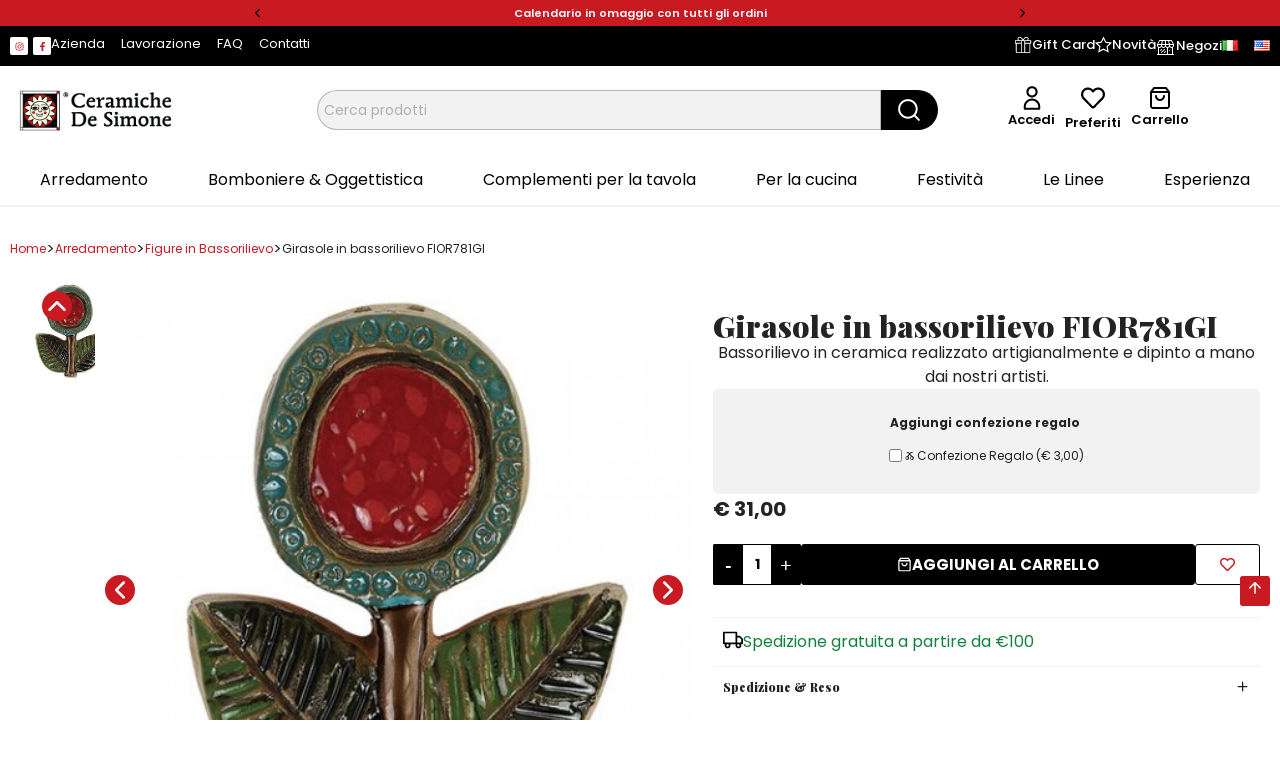

--- FILE ---
content_type: text/html; charset=utf-8
request_url: https://www.ceramichedesimone.com/it/figure-in-bassorilievo/1823-girasole-in-bassorilievo-fior781gi.html
body_size: 4041
content:
{"stsb":{"a013060:1512":"\t\t<div class=\"elementor-widget-update-4 elementor-element elementor-element-a013060 elementor-widget elementor-widget-stcustomersignin\" data-id=\"a013060\" data-element_type=\"widget\" data-settings=\"{&quot;_smarty_cache&quot;:&quot;0&quot;}\" data-widget_type=\"stcustomersignin.default\">\n\t\t\t\t<div class=\"elementor-widget-container\">\n\t\t\t\t<div class=\"dropdown stsb_customer_widget stsb_customer_sign_in\"><a class=\"stsb_customer_link stsb_flex_wrapper \" href=\"https:\/\/www.ceramichedesimone.com\/it\/login?back=https%3A%2F%2Fwww.ceramichedesimone.com%2Fit%2Ffigure-in-bassorilievo%2F1823-girasole-in-bassorilievo-fior781gi.html\"  title=\"Registrazione\" rel=\"nofollow\"><div class=\"stsb_dropdown_label_l\"><span class=\"stsb_header_label_item stsb_customer_widget_icon stsb_icon_wrapper\"><svg class=\"e-font-icon-svg e-e-user\" viewBox=\"0 0 1024 1024\" xmlns=\"http:\/\/www.w3.org\/2000\/svg\"><path d=\"M512.011 534.005c190.805 0 351.989 156.427 351.989 341.589v87.413c0 30.336-24.672 54.997-54.997 54.997h-593.995c-30.347 0-55.008-24.672-55.008-54.997v-87.413c0-185.163 161.184-341.589 351.989-341.589l0.021-0zM512.011 622.005c-140.64 0-264.011 118.507-264.011 253.589v54.421h528v-54.4c0-135.104-123.349-253.611-263.989-253.611zM511.979 6.005c133.483 0 242.037 108.565 242.037 242.016-0.011 133.419-108.587 241.984-242.037 241.984-133.419 0-241.963-108.565-241.963-241.995-0.011-133.451 108.523-242.016 241.963-242.005v0zM511.979 94.005c-84.885 0-153.963 69.088-153.963 154.005-0.021 84.917 69.077 153.995 153.963 153.995 84.928 0 154.016-69.077 154.016-153.984 0.011-84.928-69.077-154.016-154.016-154.016z\"><\/path><\/svg><\/span><\/div><div class=\"stsb_dropdown_label_r\"><\/div><\/a>\n\t    \t<\/div>\n\t\t<\/div>\n\t\t\t\t<\/div>\n\t\t","8792130:1512":"\t\t<div class=\"elementor-widget-update-3 elementor-element elementor-element-8792130 elementor-widget elementor-widget-stshoppingcart\" data-id=\"8792130\" data-element_type=\"widget\" data-settings=\"{&quot;_smarty_cache&quot;:&quot;0&quot;}\" data-widget_type=\"stshoppingcart.default\">\n\t\t\t\t<div class=\"elementor-widget-container\">\n\t\t\t<div class=\" stsb_cart_widget\">\n  <a class=\"stsb_cart_widget_link stsb_flex_wrapper  stsb_sidebar_tri\" href=\"#\" data-name=\"o05n6uQo\"  title=\"Carrello\">\n              <div class=\"stsb_dropdown_label_l stsb_position_rel\">\n                  <span class=\"stsb_header_label_item stsb_cart_widget_icon stsb_icon_wrapper\"><svg class=\"e-font-icon-svg e-shopping-bag\" viewBox=\"0 0 1024 1024\" xmlns=\"http:\/\/www.w3.org\/2000\/svg\"><path d=\"M810.667 213.333h-597.333l64-85.333h469.333zM929.877 230.059l-127.744-170.325c-8.363-11.136-21.077-17.024-34.133-17.067h-512c-13.909 0-26.283 6.656-34.133 17.067l-127.744 170.325c-1.835 2.389-3.456 4.992-4.736 7.765-2.773 5.845-4.096 12.075-4.053 18.176v597.333c0 35.328 14.379 67.413 37.504 90.496s55.168 37.504 90.496 37.504h597.333c35.328 0 67.413-14.379 90.496-37.504s37.504-55.168 37.504-90.496v-597.333c0-9.344-3.029-18.005-8.064-24.96-0.171-0.213-0.299-0.427-0.469-0.64zM170.667 298.667h682.667v554.667c0 11.776-4.736 22.4-12.501 30.165s-18.389 12.501-30.165 12.501h-597.333c-11.776 0-22.4-4.736-30.165-12.501s-12.501-18.389-12.501-30.165zM640 426.667c0 35.371-14.293 67.285-37.504 90.496s-55.125 37.504-90.496 37.504-67.285-14.293-90.496-37.504-37.504-55.125-37.504-90.496c0-23.552-19.115-42.667-42.667-42.667s-42.667 19.115-42.667 42.667c0 58.88 23.936 112.299 62.464 150.869s91.989 62.464 150.869 62.464 112.299-23.936 150.869-62.464 62.464-91.989 62.464-150.869c0-23.552-19.115-42.667-42.667-42.667s-42.667 19.115-42.667 42.667z\"><\/path><\/svg><\/span>                  <span class=\"stsb_header_label_item stsb_bubble stsb_cart_quantity  stsb_display_none \">0<\/span>                <\/div>\n                    <div class=\"stsb_dropdown_label_r\">\n                <\/div>\n              <\/a>\n  <\/div>\t\t<\/div>\n\t\t\t\t<\/div>\n\t\t","4032cbd:1512":"\t\t<div class=\"elementor-widget-update-4 elementor-element elementor-element-4032cbd elementor-widget elementor-widget-stlanguageselector\" data-id=\"4032cbd\" data-element_type=\"widget\" data-settings=\"{&quot;_smarty_cache&quot;:&quot;0&quot;}\" data-widget_type=\"stlanguageselector.default\">\n\t\t\t\t<div class=\"elementor-widget-container\">\n\t\t\t\t<ul class=\"stsb_localization_button_widget elementor-icon-list-items elementor-inline-items\">\n\t\t\t\t<li class=\"elementor-icon-list-item elementor-inline-item\">\n\t    \t\t\t<span \n\t\t\t\ttitle=\"Italiano\" class=\"stsb_localization_link stsb_flex_wrapper\">\n\t\t\t\t<div class=\"stsb_dropdown_label_l\">\n\t\t\t\t\t\t\t\t\t<span class=\"stsb_header_label_item\"><img src=\"https:\/\/www.ceramichedesimone.com\/img\/l\/1.jpg\" alt=\"Italiano\" width=\"16\" height=\"11\" loading=\"lazy\" \/><\/span>\t\t\t\t\t\t\t\t\t\t\t<\/div>\n\t\t\t\t\t\t<div class=\"stsb_dropdown_label_r\">\n\t\t\t\t\t<\/div>\n\t\t\t\t<\/span>\t\t<\/li>\n\t\t\t<li class=\"elementor-icon-list-item elementor-inline-item\">\n\t    \t\t\t<a href=\"https:\/\/www.ceramichedesimone.com\/en\/figures-in-bas-relief\/1823-bas-relief-sunflower-fior781gi.html\" rel=\"nofollow\" \n\t\t\t\ttitle=\"English\" class=\"stsb_localization_link stsb_flex_wrapper\">\n\t\t\t\t<div class=\"stsb_dropdown_label_l\">\n\t\t\t\t\t\t\t\t\t<span class=\"stsb_header_label_item\"><img src=\"https:\/\/www.ceramichedesimone.com\/img\/l\/2.jpg\" alt=\"English\" width=\"16\" height=\"11\" loading=\"lazy\" \/><\/span>\t\t\t\t\t\t\t\t\t\t\t<\/div>\n\t\t\t\t\t\t<div class=\"stsb_dropdown_label_r\">\n\t\t\t\t\t<\/div>\n\t\t\t\t<\/a>\t\t<\/li>\n\t\t\t<\/ul>\n\t\t<\/div>\n\t\t\t\t<\/div>\n\t\t","2b6dee1:1512":"\t\t<div class=\"elementor-widget-update-4 elementor-element elementor-element-2b6dee1 elementor-widget elementor-widget-search\" data-id=\"2b6dee1\" data-element_type=\"widget\" data-settings=\"{&quot;autocomplete&quot;:&quot;1&quot;,&quot;autocomplete_min_chars&quot;:{&quot;unit&quot;:&quot;px&quot;,&quot;size&quot;:2,&quot;sizes&quot;:[]},&quot;autocomplete_product&quot;:&quot;1&quot;,&quot;autocomplete_product_length&quot;:{&quot;unit&quot;:&quot;px&quot;,&quot;size&quot;:6,&quot;sizes&quot;:[]},&quot;grid_product_columns_grid&quot;:{&quot;unit&quot;:&quot;fr&quot;,&quot;size&quot;:3,&quot;sizes&quot;:[]},&quot;grid_product_columns_grid_tablet_extra&quot;:{&quot;unit&quot;:&quot;fr&quot;,&quot;size&quot;:&quot;&quot;,&quot;sizes&quot;:[]},&quot;grid_product_columns_grid_tablet&quot;:{&quot;unit&quot;:&quot;fr&quot;,&quot;size&quot;:&quot;&quot;,&quot;sizes&quot;:[]},&quot;grid_product_columns_grid_mobile_extra&quot;:{&quot;unit&quot;:&quot;fr&quot;,&quot;size&quot;:&quot;&quot;,&quot;sizes&quot;:[]},&quot;grid_product_columns_grid_mobile&quot;:{&quot;unit&quot;:&quot;fr&quot;,&quot;size&quot;:1,&quot;sizes&quot;:[]},&quot;grid_product_gaps&quot;:{&quot;column&quot;:&quot;&quot;,&quot;row&quot;:&quot;&quot;,&quot;isLinked&quot;:true,&quot;unit&quot;:&quot;px&quot;},&quot;grid_product_gaps_tablet_extra&quot;:{&quot;column&quot;:&quot;&quot;,&quot;row&quot;:&quot;&quot;,&quot;isLinked&quot;:true,&quot;unit&quot;:&quot;px&quot;},&quot;grid_product_gaps_tablet&quot;:{&quot;column&quot;:&quot;&quot;,&quot;row&quot;:&quot;&quot;,&quot;isLinked&quot;:true,&quot;unit&quot;:&quot;px&quot;},&quot;grid_product_gaps_mobile_extra&quot;:{&quot;column&quot;:&quot;&quot;,&quot;row&quot;:&quot;&quot;,&quot;isLinked&quot;:true,&quot;unit&quot;:&quot;px&quot;},&quot;grid_product_gaps_mobile&quot;:{&quot;column&quot;:&quot;&quot;,&quot;row&quot;:&quot;&quot;,&quot;isLinked&quot;:true,&quot;unit&quot;:&quot;px&quot;},&quot;autocomplete_category&quot;:&quot;0&quot;,&quot;grid_category_columns_grid&quot;:{&quot;unit&quot;:&quot;fr&quot;,&quot;size&quot;:3,&quot;sizes&quot;:[]},&quot;grid_category_columns_grid_tablet_extra&quot;:{&quot;unit&quot;:&quot;fr&quot;,&quot;size&quot;:&quot;&quot;,&quot;sizes&quot;:[]},&quot;grid_category_columns_grid_tablet&quot;:{&quot;unit&quot;:&quot;fr&quot;,&quot;size&quot;:&quot;&quot;,&quot;sizes&quot;:[]},&quot;grid_category_columns_grid_mobile_extra&quot;:{&quot;unit&quot;:&quot;fr&quot;,&quot;size&quot;:&quot;&quot;,&quot;sizes&quot;:[]},&quot;grid_category_columns_grid_mobile&quot;:{&quot;unit&quot;:&quot;fr&quot;,&quot;size&quot;:1,&quot;sizes&quot;:[]},&quot;grid_category_gaps&quot;:{&quot;column&quot;:&quot;&quot;,&quot;row&quot;:&quot;&quot;,&quot;isLinked&quot;:true,&quot;unit&quot;:&quot;px&quot;},&quot;grid_category_gaps_tablet_extra&quot;:{&quot;column&quot;:&quot;&quot;,&quot;row&quot;:&quot;&quot;,&quot;isLinked&quot;:true,&quot;unit&quot;:&quot;px&quot;},&quot;grid_category_gaps_tablet&quot;:{&quot;column&quot;:&quot;&quot;,&quot;row&quot;:&quot;&quot;,&quot;isLinked&quot;:true,&quot;unit&quot;:&quot;px&quot;},&quot;grid_category_gaps_mobile_extra&quot;:{&quot;column&quot;:&quot;&quot;,&quot;row&quot;:&quot;&quot;,&quot;isLinked&quot;:true,&quot;unit&quot;:&quot;px&quot;},&quot;grid_category_gaps_mobile&quot;:{&quot;column&quot;:&quot;&quot;,&quot;row&quot;:&quot;&quot;,&quot;isLinked&quot;:true,&quot;unit&quot;:&quot;px&quot;},&quot;autocomplete_brand&quot;:&quot;0&quot;,&quot;autocomplete_tag&quot;:&quot;0&quot;,&quot;result_max_height&quot;:{&quot;unit&quot;:&quot;px&quot;,&quot;size&quot;:&quot;&quot;,&quot;sizes&quot;:[]},&quot;_smarty_cache&quot;:&quot;0&quot;}\" data-widget_type=\"search.default\">\n\t\t\t\t<div class=\"elementor-widget-container\">\n\t\t\t<div class=\"stsb_search_widget\">\n  <form method=\"get\" role=\"search\" action=\"\/\/www.ceramichedesimone.com\/it\/ricerca\" data-search_url=\"https:\/\/www.ceramichedesimone.com\/it\/module\/stsitebuilder\/search\" class=\"stsb_search_form\">\n      <input type=\"hidden\" name=\"controller\" value=\"search\">\n      <div class=\"stsb_search_form_container stsb_flex_wrapper stsb_fw_direction_column\">\n        <div class=\"stsb_flex_wrapper stsb_fw_middle stsb_search_box\">\n          <input type=\"text\" class=\"stsb_form_control stsb_search_form_input stsb_flex_child\" name=\"s\" value=\"\" placeholder=\"Cerca prodotti\" aria-label=\"Search text\">\n          <button class=\"stsb_search_form_submit stsb_flex_container stsb_flex_center elementor-button\" type=\"submit\" name=\"stsb_search_form_submit\" title=\"ricerca\">\n           <span class=\"stsb_header_label_item stsb_search_widget_icon stsb_icon_wrapper\" aria-hidden=\"true\"><svg class=\"e-font-icon-svg e-c-search\" viewBox=\"0 0 1024 1024\" xmlns=\"http:\/\/www.w3.org\/2000\/svg\"><path d=\"M468.736 798.347c88.448-0.96 168.725-36.555 227.957-93.888 1.109-1.429 2.315-2.816 3.627-4.128s2.699-2.528 4.139-3.627c58.027-59.957 93.739-141.621 93.739-231.627 0-91.968-37.291-175.253-97.579-235.541s-143.563-97.589-235.531-97.589c-91.979 0-175.264 37.301-235.541 97.589-60.288 60.288-97.589 143.563-97.589 235.541 0 91.968 37.301 175.253 97.589 235.541 60.288 60.277 143.563 97.579 235.541 97.579 1.227 0 2.443 0.053 3.648 0.149zM728.949 788.672c-70.912 57.867-161.301 92.875-259.925 93.803-1.739 0.16-3.488 0.213-5.237 0.16-114.773-0.341-218.667-47.019-293.963-122.304-75.573-75.573-122.325-179.968-122.325-295.253s46.752-219.68 122.325-295.253c75.573-75.573 179.979-122.325 295.264-122.325s219.669 46.752 295.243 122.325c75.573 75.573 122.325 179.968 122.325 295.253 0 100.085-35.243 191.957-93.984 263.893l175.456 175.456c16.491 16.491 16.491 43.221 0 59.712s-43.221 16.491-59.712 0l-175.467-175.467z\"><\/path><\/svg><\/span>\n          <\/button>\n        <\/div>\n\n                  <div class=\"stsb_search_loader\">\n            <div class=\"stsb-jumping-dots\"><div class=\"stsb-jumping-dot\"><\/div><div class=\"stsb-jumping-dot\"><\/div><div class=\"stsb-jumping-dot\"><\/div><div class=\"stsb-jumping-dot\"><\/div><\/div>\n          <\/div>\n          <div class=\"stsb_search_result\"><\/div>\n          <div class=\"stsb_display_none stsb_search_no_products\">Nessun prodotto trovato.<\/div>\n            <\/div>\n  <\/form>\n<\/div>\t\t<\/div>\n\t\t\t\t<\/div>\n\t\t","bdea159:1512":"\t\t<div class=\"elementor-widget-update-4 elementor-element elementor-element-bdea159 elementor-widget elementor-widget-stcustomersignin\" data-id=\"bdea159\" data-element_type=\"widget\" data-settings=\"{&quot;_smarty_cache&quot;:&quot;0&quot;}\" data-widget_type=\"stcustomersignin.default\">\n\t\t\t\t<div class=\"elementor-widget-container\">\n\t\t\t\t<div class=\"dropdown stsb_customer_widget stsb_customer_sign_in\"><a class=\"stsb_customer_link stsb_flex_wrapper \" href=\"https:\/\/www.ceramichedesimone.com\/it\/login?back=https%3A%2F%2Fwww.ceramichedesimone.com%2Fit%2Ffigure-in-bassorilievo%2F1823-girasole-in-bassorilievo-fior781gi.html\"  title=\"Registrazione\" rel=\"nofollow\"><div class=\"stsb_dropdown_label_l\"><span class=\"stsb_header_label_item stsb_customer_widget_icon stsb_icon_wrapper\"><svg class=\"e-font-icon-svg e-e-user\" viewBox=\"0 0 1024 1024\" xmlns=\"http:\/\/www.w3.org\/2000\/svg\"><path d=\"M512.011 534.005c190.805 0 351.989 156.427 351.989 341.589v87.413c0 30.336-24.672 54.997-54.997 54.997h-593.995c-30.347 0-55.008-24.672-55.008-54.997v-87.413c0-185.163 161.184-341.589 351.989-341.589l0.021-0zM512.011 622.005c-140.64 0-264.011 118.507-264.011 253.589v54.421h528v-54.4c0-135.104-123.349-253.611-263.989-253.611zM511.979 6.005c133.483 0 242.037 108.565 242.037 242.016-0.011 133.419-108.587 241.984-242.037 241.984-133.419 0-241.963-108.565-241.963-241.995-0.011-133.451 108.523-242.016 241.963-242.005v0zM511.979 94.005c-84.885 0-153.963 69.088-153.963 154.005-0.021 84.917 69.077 153.995 153.963 153.995 84.928 0 154.016-69.077 154.016-153.984 0.011-84.928-69.077-154.016-154.016-154.016z\"><\/path><\/svg><\/span><\/div><div class=\"stsb_dropdown_label_r\"><span class=\"stsb_header_label_item stsb_header_label_text_item\">Accedi<\/span><\/div><\/a>\n\t    \t<\/div>\n\t\t<\/div>\n\t\t\t\t<\/div>\n\t\t","6a2e283:1512":"\t\t<div class=\"elementor-widget-update-3 elementor-element elementor-element-6a2e283 elementor-widget elementor-widget-stshoppingcart\" data-id=\"6a2e283\" data-element_type=\"widget\" data-settings=\"{&quot;_smarty_cache&quot;:&quot;0&quot;}\" data-widget_type=\"stshoppingcart.default\">\n\t\t\t\t<div class=\"elementor-widget-container\">\n\t\t\t<div class=\" stsb_cart_widget\">\n  <a class=\"stsb_cart_widget_link stsb_flex_wrapper  stsb_sidebar_tri\" href=\"#\" data-name=\"o05n6uQo\"  title=\"Carrello\">\n              <div class=\"stsb_dropdown_label_l stsb_position_rel\">\n                  <span class=\"stsb_header_label_item stsb_cart_widget_icon stsb_icon_wrapper\"><svg class=\"e-font-icon-svg e-shopping-bag\" viewBox=\"0 0 1024 1024\" xmlns=\"http:\/\/www.w3.org\/2000\/svg\"><path d=\"M810.667 213.333h-597.333l64-85.333h469.333zM929.877 230.059l-127.744-170.325c-8.363-11.136-21.077-17.024-34.133-17.067h-512c-13.909 0-26.283 6.656-34.133 17.067l-127.744 170.325c-1.835 2.389-3.456 4.992-4.736 7.765-2.773 5.845-4.096 12.075-4.053 18.176v597.333c0 35.328 14.379 67.413 37.504 90.496s55.168 37.504 90.496 37.504h597.333c35.328 0 67.413-14.379 90.496-37.504s37.504-55.168 37.504-90.496v-597.333c0-9.344-3.029-18.005-8.064-24.96-0.171-0.213-0.299-0.427-0.469-0.64zM170.667 298.667h682.667v554.667c0 11.776-4.736 22.4-12.501 30.165s-18.389 12.501-30.165 12.501h-597.333c-11.776 0-22.4-4.736-30.165-12.501s-12.501-18.389-12.501-30.165zM640 426.667c0 35.371-14.293 67.285-37.504 90.496s-55.125 37.504-90.496 37.504-67.285-14.293-90.496-37.504-37.504-55.125-37.504-90.496c0-23.552-19.115-42.667-42.667-42.667s-42.667 19.115-42.667 42.667c0 58.88 23.936 112.299 62.464 150.869s91.989 62.464 150.869 62.464 112.299-23.936 150.869-62.464 62.464-91.989 62.464-150.869c0-23.552-19.115-42.667-42.667-42.667s-42.667 19.115-42.667 42.667z\"><\/path><\/svg><\/span>                  <span class=\"stsb_header_label_item stsb_bubble stsb_cart_quantity  stsb_display_none \">0<\/span>                <\/div>\n                    <div class=\"stsb_dropdown_label_r\">\n                  <span class=\"stsb_header_label_item stsb_header_label_text_item stsb_cart_widget_text\">Carrello<\/span>                <\/div>\n              <\/a>\n  <\/div>\t\t<\/div>\n\t\t\t\t<\/div>\n\t\t","840f950:1512":"\t\t<div class=\"elementor-widget-update-5 elementor-element elementor-element-840f950 elementor-widget-divider--view-line elementor-widget elementor-widget-divider\" data-id=\"840f950\" data-element_type=\"widget\" data-settings=\"{&quot;_smarty_cache&quot;:&quot;0&quot;}\" data-widget_type=\"divider.default\">\n\t\t\t\t<div class=\"elementor-widget-container\">\n\t\t\t\t\t<div class=\"elementor-divider\">\n\t\t\t<span class=\"elementor-divider-separator\">\n\t\t\t\t\t\t<\/span>\n\t\t<\/div>\n\t\t\t\t<\/div>\n\t\t\t\t<\/div>\n\t\t","8bbb264:627":"","1e0c8bf:627":"","96bd35c:140":"\t\t<div class=\"elementor-widget-update-4 elementor-element elementor-element-96bd35c elementor-widget elementor-widget-search\" data-id=\"96bd35c\" data-element_type=\"widget\" data-settings=\"{&quot;autocomplete_product_template&quot;:&quot;VgT1P75Y-60&quot;,&quot;autocomplete_category&quot;:&quot;1&quot;,&quot;autocomplete_category_template&quot;:&quot;N4eDLcXc-61&quot;,&quot;grid_product_columns_grid&quot;:{&quot;unit&quot;:&quot;fr&quot;,&quot;size&quot;:2,&quot;sizes&quot;:[]},&quot;autocomplete&quot;:&quot;1&quot;,&quot;autocomplete_min_chars&quot;:{&quot;unit&quot;:&quot;px&quot;,&quot;size&quot;:2,&quot;sizes&quot;:[]},&quot;autocomplete_product&quot;:&quot;1&quot;,&quot;autocomplete_product_length&quot;:{&quot;unit&quot;:&quot;px&quot;,&quot;size&quot;:6,&quot;sizes&quot;:[]},&quot;grid_product_columns_grid_tablet_extra&quot;:{&quot;unit&quot;:&quot;fr&quot;,&quot;size&quot;:&quot;&quot;,&quot;sizes&quot;:[]},&quot;grid_product_columns_grid_tablet&quot;:{&quot;unit&quot;:&quot;fr&quot;,&quot;size&quot;:&quot;&quot;,&quot;sizes&quot;:[]},&quot;grid_product_columns_grid_mobile_extra&quot;:{&quot;unit&quot;:&quot;fr&quot;,&quot;size&quot;:&quot;&quot;,&quot;sizes&quot;:[]},&quot;grid_product_columns_grid_mobile&quot;:{&quot;unit&quot;:&quot;fr&quot;,&quot;size&quot;:1,&quot;sizes&quot;:[]},&quot;grid_product_gaps&quot;:{&quot;column&quot;:&quot;&quot;,&quot;row&quot;:&quot;&quot;,&quot;isLinked&quot;:true,&quot;unit&quot;:&quot;px&quot;},&quot;grid_product_gaps_tablet_extra&quot;:{&quot;column&quot;:&quot;&quot;,&quot;row&quot;:&quot;&quot;,&quot;isLinked&quot;:true,&quot;unit&quot;:&quot;px&quot;},&quot;grid_product_gaps_tablet&quot;:{&quot;column&quot;:&quot;&quot;,&quot;row&quot;:&quot;&quot;,&quot;isLinked&quot;:true,&quot;unit&quot;:&quot;px&quot;},&quot;grid_product_gaps_mobile_extra&quot;:{&quot;column&quot;:&quot;&quot;,&quot;row&quot;:&quot;&quot;,&quot;isLinked&quot;:true,&quot;unit&quot;:&quot;px&quot;},&quot;grid_product_gaps_mobile&quot;:{&quot;column&quot;:&quot;&quot;,&quot;row&quot;:&quot;&quot;,&quot;isLinked&quot;:true,&quot;unit&quot;:&quot;px&quot;},&quot;autocomplete_category_length&quot;:{&quot;unit&quot;:&quot;px&quot;,&quot;size&quot;:6,&quot;sizes&quot;:[]},&quot;grid_category_columns_grid&quot;:{&quot;unit&quot;:&quot;fr&quot;,&quot;size&quot;:3,&quot;sizes&quot;:[]},&quot;grid_category_columns_grid_tablet_extra&quot;:{&quot;unit&quot;:&quot;fr&quot;,&quot;size&quot;:&quot;&quot;,&quot;sizes&quot;:[]},&quot;grid_category_columns_grid_tablet&quot;:{&quot;unit&quot;:&quot;fr&quot;,&quot;size&quot;:&quot;&quot;,&quot;sizes&quot;:[]},&quot;grid_category_columns_grid_mobile_extra&quot;:{&quot;unit&quot;:&quot;fr&quot;,&quot;size&quot;:&quot;&quot;,&quot;sizes&quot;:[]},&quot;grid_category_columns_grid_mobile&quot;:{&quot;unit&quot;:&quot;fr&quot;,&quot;size&quot;:1,&quot;sizes&quot;:[]},&quot;grid_category_gaps&quot;:{&quot;column&quot;:&quot;&quot;,&quot;row&quot;:&quot;&quot;,&quot;isLinked&quot;:true,&quot;unit&quot;:&quot;px&quot;},&quot;grid_category_gaps_tablet_extra&quot;:{&quot;column&quot;:&quot;&quot;,&quot;row&quot;:&quot;&quot;,&quot;isLinked&quot;:true,&quot;unit&quot;:&quot;px&quot;},&quot;grid_category_gaps_tablet&quot;:{&quot;column&quot;:&quot;&quot;,&quot;row&quot;:&quot;&quot;,&quot;isLinked&quot;:true,&quot;unit&quot;:&quot;px&quot;},&quot;grid_category_gaps_mobile_extra&quot;:{&quot;column&quot;:&quot;&quot;,&quot;row&quot;:&quot;&quot;,&quot;isLinked&quot;:true,&quot;unit&quot;:&quot;px&quot;},&quot;grid_category_gaps_mobile&quot;:{&quot;column&quot;:&quot;&quot;,&quot;row&quot;:&quot;&quot;,&quot;isLinked&quot;:true,&quot;unit&quot;:&quot;px&quot;},&quot;autocomplete_brand&quot;:&quot;0&quot;,&quot;autocomplete_tag&quot;:&quot;0&quot;,&quot;result_max_height&quot;:{&quot;unit&quot;:&quot;px&quot;,&quot;size&quot;:&quot;&quot;,&quot;sizes&quot;:[]},&quot;_smarty_cache&quot;:&quot;0&quot;}\" data-widget_type=\"search.default\">\n\t\t\t\t<div class=\"elementor-widget-container\">\n\t\t\t<div class=\"stsb_search_widget\">\n  <form method=\"get\" role=\"search\" action=\"\/\/www.ceramichedesimone.com\/it\/ricerca\" data-search_url=\"https:\/\/www.ceramichedesimone.com\/it\/module\/stsitebuilder\/search\" class=\"stsb_search_form\">\n      <input type=\"hidden\" name=\"controller\" value=\"search\">\n      <div class=\"stsb_search_form_container stsb_flex_wrapper stsb_fw_direction_column\">\n        <div class=\"stsb_flex_wrapper stsb_fw_middle stsb_search_box\">\n          <input type=\"text\" class=\"stsb_form_control stsb_search_form_input stsb_flex_child\" name=\"s\" value=\"\" placeholder=\"Cerca prodotti\" aria-label=\"Search text\">\n          <button class=\"stsb_search_form_submit stsb_flex_container stsb_flex_center elementor-button\" type=\"submit\" name=\"stsb_search_form_submit\" title=\"ricerca\">\n           <span class=\"stsb_header_label_item stsb_search_widget_icon stsb_icon_wrapper\" aria-hidden=\"true\"><svg class=\"e-font-icon-svg e-e-search\" viewBox=\"0 0 1024 1024\" xmlns=\"http:\/\/www.w3.org\/2000\/svg\"><path d=\"M421.109 0c232.181 0 421.088 188.885 421.088 421.088 0 0.128 0 0.331 0 0.437 0 95.147-32.427 187.541-91.893 261.835l263.029 264.736-65.461 65.056-262.635-264.331c-74.581 60.341-167.723 93.355-263.691 93.355-0.096 0-0.363 0-0.469 0-232.181 0-421.077-188.917-421.077-421.099s188.896-421.067 421.077-421.067h0.021l0.011-0.011zM421.109 92.288c-181.291 0-328.789 147.499-328.789 328.8 0 181.291 147.499 328.789 328.789 328.789s328.789-147.499 328.789-328.789c0-181.301-147.488-328.8-328.789-328.8z\"><\/path><\/svg><\/span>\n          <\/button>\n        <\/div>\n\n                  <div class=\"stsb_search_loader\">\n            <div class=\"stsb-jumping-dots\"><div class=\"stsb-jumping-dot\"><\/div><div class=\"stsb-jumping-dot\"><\/div><div class=\"stsb-jumping-dot\"><\/div><div class=\"stsb-jumping-dot\"><\/div><\/div>\n          <\/div>\n          <div class=\"stsb_search_result\"><\/div>\n          <div class=\"stsb_display_none stsb_search_no_products\">Nessun prodotto trovato.<\/div>\n            <\/div>\n  <\/form>\n<\/div>\t\t<\/div>\n\t\t\t\t<\/div>\n\t\t","1266dd3:134":"","5203671:134":"","9b0edc3:101":"\t\t<div class=\"elementor-widget-update-4 elementor-element elementor-element-9b0edc3 elementor-widget elementor-widget-sidebarcustomersignin\" data-id=\"9b0edc3\" data-element_type=\"widget\" data-settings=\"{&quot;_smarty_cache&quot;:&quot;0&quot;}\" data-widget_type=\"sidebarcustomersignin.default\">\n\t\t\t\t<div class=\"elementor-widget-container\">\n\t\t\t\t<div class=\"stsb_side_panel_list\">\n\t\t\t<a class=\"stsb_side_panel_list_item stsb_flex_wrapper stsb_fw_middle \" href=\"https:\/\/www.ceramichedesimone.com\/it\/login\"  title=\"Accedi\" >\n\t\t\t<span class=\"stsb_icon_wrapper\"><svg class=\"e-font-icon-svg e-c-user\" viewBox=\"0 0 1024 1024\" xmlns=\"http:\/\/www.w3.org\/2000\/svg\"><path d=\"M929.579 934.283c0 23.317-18.912 42.229-42.229 42.229-23.328 0-42.229-18.912-42.229-42.229v-93.845h0.16c0-40.064-16.352-76.437-42.784-102.859-26.315-26.325-62.677-42.613-102.837-42.613v-0.16l-375.381 0.181c-40.139 0-76.48 16.277-102.795 42.592-26.421 26.411-42.763 62.773-42.773 102.805h0.171v93.877c0 23.317-18.901 42.229-42.229 42.229-23.317 0-42.229-18.912-42.229-42.229v-93.877h0.171c0.011-63.573 25.685-121.035 67.179-162.528 41.589-41.589 99.051-67.328 162.507-67.328h0.032v0.171l375.349-0.181c63.467 0 120.949 25.739 162.56 67.339 41.504 41.515 67.179 98.987 67.189 162.581h0.171v93.845zM511.979 422.837c40.16 0 76.523-16.277 102.848-42.603 26.315-26.315 42.603-62.677 42.603-102.837s-16.288-76.523-42.603-102.848c-26.325-26.315-62.688-42.603-102.848-42.603-40.149 0-76.512 16.288-102.827 42.603-26.315 26.325-42.603 62.688-42.603 102.848s16.288 76.523 42.603 102.837c26.315 26.325 62.677 42.603 102.827 42.603zM674.539 439.947c-41.611 41.611-99.083 67.349-162.56 67.349-63.467 0-120.939-25.739-162.539-67.349-41.6-41.6-67.339-99.083-67.339-162.549 0-63.477 25.739-120.949 67.339-162.56 41.6-41.6 99.072-67.349 162.539-67.349 63.477 0 120.949 25.739 162.56 67.349 41.6 41.611 67.349 99.083 67.349 162.56 0 63.467-25.749 120.949-67.349 162.549z\"><\/path><\/svg><\/span>\t\t\t<span class=\"stsb_header_label_item\">Accedi<\/span>\t\t<\/a>\n\t\t<\/div>\n\t\t<\/div>\n\t\t\t\t<\/div>\n\t\t","bc4abeb:101":"\t\t<div class=\"elementor-widget-update-4 elementor-element elementor-element-bc4abeb elementor-widget elementor-widget-stlanguageselector\" data-id=\"bc4abeb\" data-element_type=\"widget\" data-settings=\"{&quot;_smarty_cache&quot;:&quot;0&quot;}\" data-widget_type=\"stlanguageselector.default\">\n\t\t\t\t<div class=\"elementor-widget-container\">\n\t\t\t\t<ul class=\"stsb_localization_button_widget elementor-icon-list-items elementor-inline-items\">\n\t\t\t\t<li class=\"elementor-icon-list-item elementor-inline-item\">\n\t    \t\t\t<span \n\t\t\t\ttitle=\"Italiano\" class=\"stsb_localization_link stsb_flex_wrapper\">\n\t\t\t\t<div class=\"stsb_dropdown_label_l\">\n\t\t\t\t\t\t\t\t\t<span class=\"stsb_header_label_item\"><img src=\"https:\/\/www.ceramichedesimone.com\/img\/l\/1.jpg\" alt=\"Italiano\" width=\"16\" height=\"11\" loading=\"lazy\" \/><\/span>\t\t\t\t\t\t\t\t\t\t\t\t\t\t\t\t\t<span class=\"stsb_header_label_item\">Italiano<\/span>\t\t\t\t\t\t\t\t\t<\/div>\n\t\t\t\t\t\t<div class=\"stsb_dropdown_label_r\">\n\t\t\t\t\t<\/div>\n\t\t\t\t<\/span>\t\t<\/li>\n\t\t\t<li class=\"elementor-icon-list-item elementor-inline-item\">\n\t    \t\t\t<a href=\"https:\/\/www.ceramichedesimone.com\/en\/figures-in-bas-relief\/1823-bas-relief-sunflower-fior781gi.html\" rel=\"nofollow\" \n\t\t\t\ttitle=\"English\" class=\"stsb_localization_link stsb_flex_wrapper\">\n\t\t\t\t<div class=\"stsb_dropdown_label_l\">\n\t\t\t\t\t\t\t\t\t<span class=\"stsb_header_label_item\"><img src=\"https:\/\/www.ceramichedesimone.com\/img\/l\/2.jpg\" alt=\"English\" width=\"16\" height=\"11\" loading=\"lazy\" \/><\/span>\t\t\t\t\t\t\t\t\t\t\t\t\t\t\t\t\t<span class=\"stsb_header_label_item\">English<\/span>\t\t\t\t\t\t\t\t\t<\/div>\n\t\t\t\t\t\t<div class=\"stsb_dropdown_label_r\">\n\t\t\t\t\t<\/div>\n\t\t\t\t<\/a>\t\t<\/li>\n\t\t\t<\/ul>\n\t\t<\/div>\n\t\t\t\t<\/div>\n\t\t"}}

--- FILE ---
content_type: text/css
request_url: https://www.ceramichedesimone.com/modules/stsitebuilder/libs/elementor/assets/css/conditionals/e-swiper.min.css
body_size: 894
content:
.elementor-element,.elementor-lightbox{--swiper-theme-color:#000;--swiper-navigation-size:44px;--swiper-pagination-bullet-size:6px;--swiper-pagination-bullet-horizontal-gap:6px;--swiper-pagination-bullet-inactive-opacity:1}.elementor-element .swiper,.elementor-element .swiper-container,.elementor-lightbox .swiper,.elementor-lightbox .swiper-container{--swiper-button-display:inline-flex;--swiper-button-width:0px;--swiper-button-height:0px;--swiper-button-icon-size:25px}.elementor-element .swiper-container .swiper-slide figure,.elementor-element .swiper .swiper-slide figure,.elementor-lightbox .swiper-container .swiper-slide figure,.elementor-lightbox .swiper .swiper-slide figure{line-height:0}.elementor-element .swiper-container .elementor-lightbox-content-source,.elementor-element .swiper .elementor-lightbox-content-source,.elementor-lightbox .swiper-container .elementor-lightbox-content-source,.elementor-lightbox .swiper .elementor-lightbox-content-source{display:none}.elementor-element .swiper-container .elementor-swiper-button,.elementor-element .swiper-container~.elementor-swiper-button,.elementor-element .swiper .elementor-swiper-button,.elementor-element .swiper~.elementor-swiper-button,.elementor-lightbox .swiper-container .elementor-swiper-button,.elementor-lightbox .swiper-container~.elementor-swiper-button,.elementor-lightbox .swiper .elementor-swiper-button,.elementor-lightbox .swiper~.elementor-swiper-button{position:absolute;display:var(--swiper-button-display);z-index:1;cursor:pointer;font-size:var(--swiper-button-icon-size);color:hsla(0,0%,93.3%,.9);top:50%;--swiper-button-translate-x:0;--swiper-button-translate-y:-50%;transform:translate(var(--swiper-button-translate-x),var(--swiper-button-translate-y));justify-content:center;align-items:center}.elementor-element .swiper-container .elementor-swiper-button svg,.elementor-element .swiper-container~.elementor-swiper-button svg,.elementor-element .swiper .elementor-swiper-button svg,.elementor-element .swiper~.elementor-swiper-button svg,.elementor-lightbox .swiper-container .elementor-swiper-button svg,.elementor-lightbox .swiper-container~.elementor-swiper-button svg,.elementor-lightbox .swiper .elementor-swiper-button svg,.elementor-lightbox .swiper~.elementor-swiper-button svg{fill:hsla(0,0%,93.3%,.9);height:1em;width:1em}.elementor-element .swiper-container .elementor-swiper-button-prev,.elementor-element .swiper-container~.elementor-swiper-button-prev,.elementor-element .swiper .elementor-swiper-button-prev,.elementor-element .swiper~.elementor-swiper-button-prev,.elementor-lightbox .swiper-container .elementor-swiper-button-prev,.elementor-lightbox .swiper-container~.elementor-swiper-button-prev,.elementor-lightbox .swiper .elementor-swiper-button-prev,.elementor-lightbox .swiper~.elementor-swiper-button-prev{left:10px}.elementor-element .swiper-container .elementor-swiper-button-next,.elementor-element .swiper-container~.elementor-swiper-button-next,.elementor-element .swiper .elementor-swiper-button-next,.elementor-element .swiper~.elementor-swiper-button-next,.elementor-lightbox .swiper-container .elementor-swiper-button-next,.elementor-lightbox .swiper-container~.elementor-swiper-button-next,.elementor-lightbox .swiper .elementor-swiper-button-next,.elementor-lightbox .swiper~.elementor-swiper-button-next{right:10px}.elementor-element .swiper-container .elementor-swiper-button-bottom,.elementor-element .swiper-container .elementor-swiper-button-top,.elementor-element .swiper-container~.elementor-swiper-button-bottom,.elementor-element .swiper-container~.elementor-swiper-button-top,.elementor-element .swiper .elementor-swiper-button-bottom,.elementor-element .swiper .elementor-swiper-button-top,.elementor-element .swiper~.elementor-swiper-button-bottom,.elementor-element .swiper~.elementor-swiper-button-top,.elementor-lightbox .swiper-container .elementor-swiper-button-bottom,.elementor-lightbox .swiper-container .elementor-swiper-button-top,.elementor-lightbox .swiper-container~.elementor-swiper-button-bottom,.elementor-lightbox .swiper-container~.elementor-swiper-button-top,.elementor-lightbox .swiper .elementor-swiper-button-bottom,.elementor-lightbox .swiper .elementor-swiper-button-top,.elementor-lightbox .swiper~.elementor-swiper-button-bottom,.elementor-lightbox .swiper~.elementor-swiper-button-top{left:50%;--swiper-button-translate-x:-50%;--swiper-button-translate-y:0}.elementor-element .swiper-container .elementor-swiper-button-top,.elementor-element .swiper-container~.elementor-swiper-button-top,.elementor-element .swiper .elementor-swiper-button-top,.elementor-element .swiper~.elementor-swiper-button-top,.elementor-lightbox .swiper-container .elementor-swiper-button-top,.elementor-lightbox .swiper-container~.elementor-swiper-button-top,.elementor-lightbox .swiper .elementor-swiper-button-top,.elementor-lightbox .swiper~.elementor-swiper-button-top{top:10px}.elementor-element .swiper-container .elementor-swiper-button-bottom,.elementor-element .swiper-container~.elementor-swiper-button-bottom,.elementor-element .swiper .elementor-swiper-button-bottom,.elementor-element .swiper~.elementor-swiper-button-bottom,.elementor-lightbox .swiper-container .elementor-swiper-button-bottom,.elementor-lightbox .swiper-container~.elementor-swiper-button-bottom,.elementor-lightbox .swiper .elementor-swiper-button-bottom,.elementor-lightbox .swiper~.elementor-swiper-button-bottom{top:auto;bottom:10px}.elementor-element .swiper-container .elementor-swiper-button.swiper-button-disabled,.elementor-element .swiper-container~.elementor-swiper-button.swiper-button-disabled,.elementor-element .swiper .elementor-swiper-button.swiper-button-disabled,.elementor-element .swiper~.elementor-swiper-button.swiper-button-disabled,.elementor-lightbox .swiper-container .elementor-swiper-button.swiper-button-disabled,.elementor-lightbox .swiper-container~.elementor-swiper-button.swiper-button-disabled,.elementor-lightbox .swiper .elementor-swiper-button.swiper-button-disabled,.elementor-lightbox .swiper~.elementor-swiper-button.swiper-button-disabled{opacity:.3}.elementor-element .swiper-container .swiper-image-stretch .swiper-slide .swiper-slide-image,.elementor-element .swiper .swiper-image-stretch .swiper-slide .swiper-slide-image,.elementor-lightbox .swiper-container .swiper-image-stretch .swiper-slide .swiper-slide-image,.elementor-lightbox .swiper .swiper-image-stretch .swiper-slide .swiper-slide-image{width:100%}.elementor-element .swiper-container.swiper-cube .elementor-swiper-button,.elementor-element .swiper-container.swiper-cube~.elementor-swiper-button,.elementor-element .swiper.swiper-cube .elementor-swiper-button,.elementor-element .swiper.swiper-cube~.elementor-swiper-button,.elementor-lightbox .swiper-container.swiper-cube .elementor-swiper-button,.elementor-lightbox .swiper-container.swiper-cube~.elementor-swiper-button,.elementor-lightbox .swiper.swiper-cube .elementor-swiper-button,.elementor-lightbox .swiper.swiper-cube~.elementor-swiper-button{transform:translate3d(0,-50%,1px)}.elementor-element :where(.swiper-container-horizontal)~.swiper-pagination-bullets,.elementor-lightbox :where(.swiper-container-horizontal)~.swiper-pagination-bullets{bottom:5px;left:0;width:100%}.elementor-element :where(.swiper-container-horizontal)~.swiper-pagination-bullets .swiper-pagination-bullet,.elementor-lightbox :where(.swiper-container-horizontal)~.swiper-pagination-bullets .swiper-pagination-bullet{margin:0 var(--swiper-pagination-bullet-horizontal-gap,4px)}.elementor-element :where(.swiper-container-horizontal)~.swiper-pagination-progressbar,.elementor-lightbox :where(.swiper-container-horizontal)~.swiper-pagination-progressbar{width:100%;height:4px;left:0;top:0}.elementor-element .elementor-swiper,.elementor-lightbox .elementor-swiper{position:relative}.elementor-element .elementor-main-swiper,.elementor-lightbox .elementor-main-swiper{position:static}.elementor-element.elementor-arrows-position-outside .swiper-horizontal,.elementor-lightbox.elementor-arrows-position-outside .swiper-horizontal{width:calc(100% - 2 * max(var(--swiper-button-icon-size), var(--swiper-button-width)))}.elementor-element.elementor-arrows-position-outside .swiper-horizontal .elementor-swiper-button-prev,.elementor-element.elementor-arrows-position-outside .swiper-horizontal~.elementor-swiper-button-prev,.elementor-lightbox.elementor-arrows-position-outside .swiper-horizontal .elementor-swiper-button-prev,.elementor-lightbox.elementor-arrows-position-outside .swiper-horizontal~.elementor-swiper-button-prev{left:0}.elementor-element.elementor-arrows-position-outside .swiper-horizontal .elementor-swiper-button-next,.elementor-element.elementor-arrows-position-outside .swiper-horizontal~.elementor-swiper-button-next,.elementor-lightbox.elementor-arrows-position-outside .swiper-horizontal .elementor-swiper-button-next,.elementor-lightbox.elementor-arrows-position-outside .swiper-horizontal~.elementor-swiper-button-next{right:0}.elementor-element.elementor-arrows-position-outside .swiper-vertical,.elementor-lightbox.elementor-arrows-position-outside .swiper-vertical{height:300px;margin-top:max(var(--swiper-button-icon-size),var(--swiper-button-height));margin-bottom:max(var(--swiper-button-icon-size),var(--swiper-button-height))}.elementor-element.elementor-arrows-position-outside .swiper-vertical .elementor-swiper-button-top,.elementor-element.elementor-arrows-position-outside .swiper-vertical~.elementor-swiper-button-top,.elementor-lightbox.elementor-arrows-position-outside .swiper-vertical .elementor-swiper-button-top,.elementor-lightbox.elementor-arrows-position-outside .swiper-vertical~.elementor-swiper-button-top{top:0}.elementor-element.elementor-arrows-position-outside .swiper-vertical .elementor-swiper-button-bottom,.elementor-element.elementor-arrows-position-outside .swiper-vertical~.elementor-swiper-button-bottom,.elementor-lightbox.elementor-arrows-position-outside .swiper-vertical .elementor-swiper-button-bottom,.elementor-lightbox.elementor-arrows-position-outside .swiper-vertical~.elementor-swiper-button-bottom{bottom:0}

--- FILE ---
content_type: text/css
request_url: https://www.ceramichedesimone.com/modules/stsitebuilder/libs/elementor/assets/css/widget-pm-product-action-button.min.css
body_size: -30
content:
.elementor-widget-pm-product-action-button .elementor-button{display:block}

--- FILE ---
content_type: text/css
request_url: https://www.ceramichedesimone.com/modules/stsitebuilder/libs/elementor/js/elementor/css/elementor/css/custom-frontend.min-s1.css
body_size: 14439
content:
.elementor-hidden{display:none}.elementor-visibility-hidden{visibility:hidden}.elementor-screen-only,.screen-reader-text,.screen-reader-text span,.ui-helper-hidden-accessible{position:absolute;top:-10000em;width:1px;height:1px;margin:-1px;padding:0;overflow:hidden;clip:rect(0,0,0,0);border:0}.elementor-clearfix:after{content:"";display:block;clear:both;width:0;height:0}.e-logo-wrapper{background:var(--e-a-bg-logo);display:inline-block;padding:.75em;border-radius:50%;line-height:1}.e-logo-wrapper i{color:var(--e-a-color-logo);font-size:1em}.elementor *,.elementor :after,.elementor :before{box-sizing:border-box}.elementor a{box-shadow:none;text-decoration:none}.elementor hr{margin:0;background-color:transparent}.elementor img{height:auto;max-width:100%;border:none;border-radius:0;box-shadow:none}.elementor .elementor-widget:not(.elementor-widget-text-editor):not(.elementor-widget-theme-post-content) figure{margin:0}.elementor embed,.elementor iframe,.elementor object,.elementor video{max-width:100%;width:100%;margin:0;line-height:1;border:none}.elementor .elementor-background,.elementor .elementor-background-holder,.elementor .elementor-background-video-container{height:100%;width:100%;top:0;left:0;position:absolute;overflow:hidden;z-index:0;direction:ltr}.elementor .elementor-background-video-container{transition:opacity 1s;pointer-events:none}.elementor .elementor-background-video-container.elementor-loading{opacity:0}.elementor .elementor-background-video-embed{max-width:none}.elementor .elementor-background-video,.elementor .elementor-background-video-embed,.elementor .elementor-background-video-hosted{position:absolute;top:50%;left:50%;transform:translate(-50%,-50%)}.elementor .elementor-background-video{max-width:none}.elementor .elementor-html5-video{-o-object-fit:cover;object-fit:cover}.elementor .elementor-background-overlay,.elementor .elementor-background-slideshow{height:100%;width:100%;top:0;left:0;position:absolute}.elementor .elementor-background-slideshow{z-index:0}.elementor .elementor-background-slideshow__slide__image{width:100%;height:100%;background-position:50%;background-size:cover}.e-con-inner>.elementor-element.elementor-absolute,.e-con>.elementor-element.elementor-absolute,.elementor-widget-wrap>.elementor-element.elementor-absolute{position:absolute}.e-con-inner>.elementor-element.elementor-fixed,.e-con>.elementor-element.elementor-fixed,.elementor-widget-wrap>.elementor-element.elementor-fixed{position:fixed}.e-con-inner>.elementor-element.elementor-static,.e-con>.elementor-element.elementor-static,.elementor-widget-wrap>.elementor-element.elementor-static{position:static}.e-con-inner>.elementor-element.elementor-relative,.e-con>.elementor-element.elementor-relative,.elementor-widget-wrap>.elementor-element.elementor-relative{position:relative}.e-con-inner>.elementor-element.elementor-sticky,.e-con>.elementor-element.elementor-sticky,.elementor-widget-wrap>.elementor-element.elementor-sticky{position:sticky}body#index .e-con-inner>.elementor-element.elementor-index-absolute,body#index .e-con>.elementor-element.elementor-index-absolute,body#index .elementor-widget-wrap>.elementor-element.elementor-index-absolute{position:absolute}body#index .e-con-inner>.elementor-element.elementor-index-fixed,body#index .e-con>.elementor-element.elementor-index-fixed,body#index .elementor-widget-wrap>.elementor-element.elementor-index-fixed{position:fixed}body#index .e-con-inner>.elementor-element.elementor-index-static,body#index .e-con>.elementor-element.elementor-index-static,body#index .elementor-widget-wrap>.elementor-element.elementor-index-static{position:static}body#index .e-con-inner>.elementor-element.elementor-index-relative,body#index .e-con>.elementor-element.elementor-index-relative,body#index .elementor-widget-wrap>.elementor-element.elementor-index-relative{position:relative}body#index .e-con-inner>.elementor-element.elementor-index-sticky,body#index .e-con>.elementor-element.elementor-index-sticky,body#index .elementor-widget-wrap>.elementor-element.elementor-index-sticky{position:sticky}body#product .e-con-inner>.elementor-element.elementor-product-absolute,body#product .e-con>.elementor-element.elementor-product-absolute,body#product .elementor-widget-wrap>.elementor-element.elementor-product-absolute{position:absolute}body#product .e-con-inner>.elementor-element.elementor-product-fixed,body#product .e-con>.elementor-element.elementor-product-fixed,body#product .elementor-widget-wrap>.elementor-element.elementor-product-fixed{position:fixed}body#product .e-con-inner>.elementor-element.elementor-product-static,body#product .e-con>.elementor-element.elementor-product-static,body#product .elementor-widget-wrap>.elementor-element.elementor-product-static{position:static}body#product .e-con-inner>.elementor-element.elementor-product-relative,body#product .e-con>.elementor-element.elementor-product-relative,body#product .elementor-widget-wrap>.elementor-element.elementor-product-relative{position:relative}body#product .e-con-inner>.elementor-element.elementor-product-sticky,body#product .e-con>.elementor-element.elementor-product-sticky,body#product .elementor-widget-wrap>.elementor-element.elementor-product-sticky{position:sticky}body#category .e-con-inner>.elementor-element.elementor-category-absolute,body#category .e-con>.elementor-element.elementor-category-absolute,body#category .elementor-widget-wrap>.elementor-element.elementor-category-absolute{position:absolute}body#category .e-con-inner>.elementor-element.elementor-category-fixed,body#category .e-con>.elementor-element.elementor-category-fixed,body#category .elementor-widget-wrap>.elementor-element.elementor-category-fixed{position:fixed}body#category .e-con-inner>.elementor-element.elementor-category-static,body#category .e-con>.elementor-element.elementor-category-static,body#category .elementor-widget-wrap>.elementor-element.elementor-category-static{position:static}body#category .e-con-inner>.elementor-element.elementor-category-relative,body#category .e-con>.elementor-element.elementor-category-relative,body#category .elementor-widget-wrap>.elementor-element.elementor-category-relative{position:relative}body#category .e-con-inner>.elementor-element.elementor-category-sticky,body#category .e-con>.elementor-element.elementor-category-sticky,body#category .elementor-widget-wrap>.elementor-element.elementor-category-sticky{position:sticky}body#cart .e-con-inner>.elementor-element.elementor-cart-absolute,body#cart .e-con>.elementor-element.elementor-cart-absolute,body#cart .elementor-widget-wrap>.elementor-element.elementor-cart-absolute{position:absolute}body#cart .e-con-inner>.elementor-element.elementor-cart-fixed,body#cart .e-con>.elementor-element.elementor-cart-fixed,body#cart .elementor-widget-wrap>.elementor-element.elementor-cart-fixed{position:fixed}body#cart .e-con-inner>.elementor-element.elementor-cart-static,body#cart .e-con>.elementor-element.elementor-cart-static,body#cart .elementor-widget-wrap>.elementor-element.elementor-cart-static{position:static}body#cart .e-con-inner>.elementor-element.elementor-cart-relative,body#cart .e-con>.elementor-element.elementor-cart-relative,body#cart .elementor-widget-wrap>.elementor-element.elementor-cart-relative{position:relative}body#cart .e-con-inner>.elementor-element.elementor-cart-sticky,body#cart .e-con>.elementor-element.elementor-cart-sticky,body#cart .elementor-widget-wrap>.elementor-element.elementor-cart-sticky{position:sticky}body#checkout .e-con-inner>.elementor-element.elementor-checkout-absolute,body#checkout .e-con>.elementor-element.elementor-checkout-absolute,body#checkout .elementor-widget-wrap>.elementor-element.elementor-checkout-absolute{position:absolute}body#checkout .e-con-inner>.elementor-element.elementor-checkout-fixed,body#checkout .e-con>.elementor-element.elementor-checkout-fixed,body#checkout .elementor-widget-wrap>.elementor-element.elementor-checkout-fixed{position:fixed}body#checkout .e-con-inner>.elementor-element.elementor-checkout-static,body#checkout .e-con>.elementor-element.elementor-checkout-static,body#checkout .elementor-widget-wrap>.elementor-element.elementor-checkout-static{position:static}body#checkout .e-con-inner>.elementor-element.elementor-checkout-relative,body#checkout .e-con>.elementor-element.elementor-checkout-relative,body#checkout .elementor-widget-wrap>.elementor-element.elementor-checkout-relative{position:relative}body#checkout .e-con-inner>.elementor-element.elementor-checkout-sticky,body#checkout .e-con>.elementor-element.elementor-checkout-sticky,body#checkout .elementor-widget-wrap>.elementor-element.elementor-checkout-sticky{position:sticky}body#authentication .e-con-inner>.elementor-element.elementor-authentication-absolute,body#authentication .e-con>.elementor-element.elementor-authentication-absolute,body#authentication .elementor-widget-wrap>.elementor-element.elementor-authentication-absolute{position:absolute}body#authentication .e-con-inner>.elementor-element.elementor-authentication-fixed,body#authentication .e-con>.elementor-element.elementor-authentication-fixed,body#authentication .elementor-widget-wrap>.elementor-element.elementor-authentication-fixed{position:fixed}body#authentication .e-con-inner>.elementor-element.elementor-authentication-static,body#authentication .e-con>.elementor-element.elementor-authentication-static,body#authentication .elementor-widget-wrap>.elementor-element.elementor-authentication-static{position:static}body#authentication .e-con-inner>.elementor-element.elementor-authentication-relative,body#authentication .e-con>.elementor-element.elementor-authentication-relative,body#authentication .elementor-widget-wrap>.elementor-element.elementor-authentication-relative{position:relative}body#authentication .e-con-inner>.elementor-element.elementor-authentication-sticky,body#authentication .e-con>.elementor-element.elementor-authentication-sticky,body#authentication .elementor-widget-wrap>.elementor-element.elementor-authentication-sticky{position:sticky}body#registration .e-con-inner>.elementor-element.elementor-registration-absolute,body#registration .e-con>.elementor-element.elementor-registration-absolute,body#registration .elementor-widget-wrap>.elementor-element.elementor-registration-absolute{position:absolute}body#registration .e-con-inner>.elementor-element.elementor-registration-fixed,body#registration .e-con>.elementor-element.elementor-registration-fixed,body#registration .elementor-widget-wrap>.elementor-element.elementor-registration-fixed{position:fixed}body#registration .e-con-inner>.elementor-element.elementor-registration-static,body#registration .e-con>.elementor-element.elementor-registration-static,body#registration .elementor-widget-wrap>.elementor-element.elementor-registration-static{position:static}body#registration .e-con-inner>.elementor-element.elementor-registration-relative,body#registration .e-con>.elementor-element.elementor-registration-relative,body#registration .elementor-widget-wrap>.elementor-element.elementor-registration-relative{position:relative}body#registration .e-con-inner>.elementor-element.elementor-registration-sticky,body#registration .e-con>.elementor-element.elementor-registration-sticky,body#registration .elementor-widget-wrap>.elementor-element.elementor-registration-sticky{position:sticky}body#contact .e-con-inner>.elementor-element.elementor-contact-absolute,body#contact .e-con>.elementor-element.elementor-contact-absolute,body#contact .elementor-widget-wrap>.elementor-element.elementor-contact-absolute{position:absolute}body#contact .e-con-inner>.elementor-element.elementor-contact-fixed,body#contact .e-con>.elementor-element.elementor-contact-fixed,body#contact .elementor-widget-wrap>.elementor-element.elementor-contact-fixed{position:fixed}body#contact .e-con-inner>.elementor-element.elementor-contact-static,body#contact .e-con>.elementor-element.elementor-contact-static,body#contact .elementor-widget-wrap>.elementor-element.elementor-contact-static{position:static}body#contact .e-con-inner>.elementor-element.elementor-contact-relative,body#contact .e-con>.elementor-element.elementor-contact-relative,body#contact .elementor-widget-wrap>.elementor-element.elementor-contact-relative{position:relative}body#contact .e-con-inner>.elementor-element.elementor-contact-sticky,body#contact .e-con>.elementor-element.elementor-contact-sticky,body#contact .elementor-widget-wrap>.elementor-element.elementor-contact-sticky{position:sticky}.elementor-widget-wrap .elementor-element.elementor-widget__width-auto,.elementor-widget-wrap .elementor-element.elementor-widget__width-initial{max-width:100%}@media (max-width:992px){.elementor-widget-wrap .elementor-element.elementor-widget-tablet__width-auto,.elementor-widget-wrap .elementor-element.elementor-widget-tablet__width-initial{max-width:100%}}@media (max-width:576px){.elementor-widget-wrap .elementor-element.elementor-widget-mobile__width-auto,.elementor-widget-wrap .elementor-element.elementor-widget-mobile__width-initial{max-width:100%}}.elementor-element{--flex-direction:initial;--flex-wrap:initial;--justify-content:initial;--align-items:initial;--align-content:initial;--gap:initial;--flex-basis:initial;--flex-grow:initial;--flex-shrink:initial;--order:initial;--align-self:initial;flex-basis:var(--flex-basis);flex-grow:var(--flex-grow);flex-shrink:var(--flex-shrink);order:var(--order);align-self:var(--align-self)}.elementor-element.elementor-absolute,.elementor-element.elementor-fixed{z-index:1}.elementor-element:where(.e-con-full,.elementor-widget){flex-direction:var(--flex-direction);flex-wrap:var(--flex-wrap);justify-content:var(--justify-content);align-items:var(--align-items);align-content:var(--align-content);gap:var(--gap)}.elementor-invisible{visibility:hidden}.elementor-align-center{text-align:center}.elementor-align-center .elementor-button{width:auto}.elementor-align-right{text-align:right}.elementor-align-right .elementor-button{width:auto}.elementor-align-left{text-align:left}.elementor-align-left .elementor-button{width:auto}.elementor-align-justify .elementor-button{width:100%}.elementor-custom-embed-play{position:absolute;top:50%;left:50%;transform:translate(-50%,-50%)}.elementor-custom-embed-play i{font-size:100px;color:#fff;text-shadow:1px 0 6px rgba(0,0,0,.3)}.elementor-custom-embed-play svg{height:100px;width:100px;fill:#fff;filter:drop-shadow(1px 0 6px rgba(0,0,0,.3))}.elementor-custom-embed-play i,.elementor-custom-embed-play svg{opacity:.8;transition:all .5s}.elementor-custom-embed-play.elementor-playing i{font-family:eicons}.elementor-custom-embed-play.elementor-playing i:before{content:"\e8fb"}.elementor-custom-embed-play.elementor-playing i,.elementor-custom-embed-play.elementor-playing svg{animation:eicon-spin 2s linear infinite}.elementor-tag{display:inline-flex}.elementor-ken-burns{transition-property:transform;transition-duration:10s;transition-timing-function:linear}.elementor-ken-burns--out{transform:scale(1.3)}.elementor-ken-burns--active{transition-duration:20s}.elementor-ken-burns--active.elementor-ken-burns--out{transform:scale(1)}.elementor-ken-burns--active.elementor-ken-burns--in{transform:scale(1.3)}@media (min-width:-1){.elementor-widescreen-align-center{text-align:center}.elementor-widescreen-align-center .elementor-button{width:auto}.elementor-widescreen-align-right{text-align:right}.elementor-widescreen-align-right .elementor-button{width:auto}.elementor-widescreen-align-left{text-align:left}.elementor-widescreen-align-left .elementor-button{width:auto}.elementor-widescreen-align-justify .elementor-button{width:100%}}@media (max-width:-1){.elementor-laptop-align-center{text-align:center}.elementor-laptop-align-center .elementor-button{width:auto}.elementor-laptop-align-right{text-align:right}.elementor-laptop-align-right .elementor-button{width:auto}.elementor-laptop-align-left{text-align:left}.elementor-laptop-align-left .elementor-button{width:auto}.elementor-laptop-align-justify .elementor-button{width:100%}}@media (max-width:1200px){.elementor-tablet_extra-align-center{text-align:center}.elementor-tablet_extra-align-center .elementor-button{width:auto}.elementor-tablet_extra-align-right{text-align:right}.elementor-tablet_extra-align-right .elementor-button{width:auto}.elementor-tablet_extra-align-left{text-align:left}.elementor-tablet_extra-align-left .elementor-button{width:auto}.elementor-tablet_extra-align-justify .elementor-button{width:100%}}@media (max-width:992px){.elementor-tablet-align-center{text-align:center}.elementor-tablet-align-center .elementor-button{width:auto}.elementor-tablet-align-right{text-align:right}.elementor-tablet-align-right .elementor-button{width:auto}.elementor-tablet-align-left{text-align:left}.elementor-tablet-align-left .elementor-button{width:auto}.elementor-tablet-align-justify .elementor-button{width:100%}}@media (max-width:768px){.elementor-mobile_extra-align-center{text-align:center}.elementor-mobile_extra-align-center .elementor-button{width:auto}.elementor-mobile_extra-align-right{text-align:right}.elementor-mobile_extra-align-right .elementor-button{width:auto}.elementor-mobile_extra-align-left{text-align:left}.elementor-mobile_extra-align-left .elementor-button{width:auto}.elementor-mobile_extra-align-justify .elementor-button{width:100%}}@media (max-width:576px){.elementor-mobile-align-center{text-align:center}.elementor-mobile-align-center .elementor-button{width:auto}.elementor-mobile-align-right{text-align:right}.elementor-mobile-align-right .elementor-button{width:auto}.elementor-mobile-align-left{text-align:left}.elementor-mobile-align-left .elementor-button{width:auto}.elementor-mobile-align-justify .elementor-button{width:100%}}:root{--page-title-display:block}.elementor-page-title,h1.entry-title{display:var(--page-title-display)}@keyframes eicon-spin{0%{transform:rotate(0deg)}to{transform:rotate(359deg)}}.eicon-animation-spin{animation:eicon-spin 2s linear infinite}.elementor-section{position:relative}.elementor-section .elementor-container{display:flex;margin-right:auto;margin-left:auto;position:relative}@media (max-width:992px){.elementor-section .elementor-container{flex-wrap:wrap}}.elementor-section.elementor-section-boxed>.elementor-container{max-width:1140px}.elementor-section.elementor-section-stretched{position:relative;width:100%}.elementor-section.elementor-section-items-top>.elementor-container{align-items:flex-start}.elementor-section.elementor-section-items-middle>.elementor-container{align-items:center}.elementor-section.elementor-section-items-bottom>.elementor-container{align-items:flex-end}@media (min-width:577px){.elementor-section.elementor-section-height-full{height:100vh}.elementor-section.elementor-section-height-full>.elementor-container{height:100%}}.elementor-bc-flex-widget .elementor-section-content-top>.elementor-container>.elementor-column>.elementor-widget-wrap{align-items:flex-start}.elementor-bc-flex-widget .elementor-section-content-middle>.elementor-container>.elementor-column>.elementor-widget-wrap{align-items:center}.elementor-bc-flex-widget .elementor-section-content-bottom>.elementor-container>.elementor-column>.elementor-widget-wrap{align-items:flex-end}.elementor-row{width:100%;display:flex}@media (max-width:992px){.elementor-row{flex-wrap:wrap}}.elementor-widget-wrap{position:relative;width:100%;flex-wrap:wrap;align-content:flex-start}.elementor:not(.elementor-bc-flex-widget) .elementor-widget-wrap{display:flex}.elementor-widget-wrap>.elementor-element{width:100%}.elementor-widget-wrap.e-swiper-container{width:calc(100% - (var(--e-column-margin-left, 0em) + var(--e-column-margin-right, 0em)))}.elementor-widget{position:relative}.elementor-widget:not(:last-child){margin-bottom:20px}.elementor-widget:not(:last-child).elementor-absolute,.elementor-widget:not(:last-child).elementor-widget__width-auto,.elementor-widget:not(:last-child).elementor-widget__width-initial{margin-bottom:0}.elementor-column{position:relative;min-height:1px;display:flex}.elementor-column-wrap{width:100%;position:relative;display:flex}.elementor-column-gap-narrow>.elementor-column>.elementor-element-populated{padding:5px}.elementor-column-gap-default>.elementor-column>.elementor-element-populated{padding:10px}.elementor-column-gap-extended>.elementor-column>.elementor-element-populated{padding:15px}.elementor-column-gap-wide>.elementor-column>.elementor-element-populated{padding:20px}.elementor-column-gap-wider>.elementor-column>.elementor-element-populated{padding:30px}.elementor-inner-section .elementor-column-gap-no .elementor-element-populated{padding:0}@media (min-width:577px){.elementor-column.elementor-col-10,.elementor-column[data-col="10"]{width:10%}.elementor-column.elementor-col-11,.elementor-column[data-col="11"]{width:11.111%}.elementor-column.elementor-col-12,.elementor-column[data-col="12"]{width:12.5%}.elementor-column.elementor-col-14,.elementor-column[data-col="14"]{width:14.285%}.elementor-column.elementor-col-16,.elementor-column[data-col="16"]{width:16.666%}.elementor-column.elementor-col-20,.elementor-column[data-col="20"]{width:20%}.elementor-column.elementor-col-25,.elementor-column[data-col="25"]{width:25%}.elementor-column.elementor-col-30,.elementor-column[data-col="30"]{width:30%}.elementor-column.elementor-col-33,.elementor-column[data-col="33"]{width:33.333%}.elementor-column.elementor-col-40,.elementor-column[data-col="40"]{width:40%}.elementor-column.elementor-col-50,.elementor-column[data-col="50"]{width:50%}.elementor-column.elementor-col-60,.elementor-column[data-col="60"]{width:60%}.elementor-column.elementor-col-66,.elementor-column[data-col="66"]{width:66.666%}.elementor-column.elementor-col-70,.elementor-column[data-col="70"]{width:70%}.elementor-column.elementor-col-75,.elementor-column[data-col="75"]{width:75%}.elementor-column.elementor-col-80,.elementor-column[data-col="80"]{width:80%}.elementor-column.elementor-col-83,.elementor-column[data-col="83"]{width:83.333%}.elementor-column.elementor-col-90,.elementor-column[data-col="90"]{width:90%}.elementor-column.elementor-col-100,.elementor-column[data-col="100"]{width:100%}}@media (max-width:479px){.elementor-column.elementor-xs-10{width:10%}.elementor-column.elementor-xs-11{width:11.111%}.elementor-column.elementor-xs-12{width:12.5%}.elementor-column.elementor-xs-14{width:14.285%}.elementor-column.elementor-xs-16{width:16.666%}.elementor-column.elementor-xs-20{width:20%}.elementor-column.elementor-xs-25{width:25%}.elementor-column.elementor-xs-30{width:30%}.elementor-column.elementor-xs-33{width:33.333%}.elementor-column.elementor-xs-40{width:40%}.elementor-column.elementor-xs-50{width:50%}.elementor-column.elementor-xs-60{width:60%}.elementor-column.elementor-xs-66{width:66.666%}.elementor-column.elementor-xs-70{width:70%}.elementor-column.elementor-xs-75{width:75%}.elementor-column.elementor-xs-80{width:80%}.elementor-column.elementor-xs-83{width:83.333%}.elementor-column.elementor-xs-90{width:90%}.elementor-column.elementor-xs-100{width:100%}}@media (max-width:576px){.elementor-column.elementor-sm-10{width:10%}.elementor-column.elementor-sm-11{width:11.111%}.elementor-column.elementor-sm-12{width:12.5%}.elementor-column.elementor-sm-14{width:14.285%}.elementor-column.elementor-sm-16{width:16.666%}.elementor-column.elementor-sm-20{width:20%}.elementor-column.elementor-sm-25{width:25%}.elementor-column.elementor-sm-30{width:30%}.elementor-column.elementor-sm-33{width:33.333%}.elementor-column.elementor-sm-40{width:40%}.elementor-column.elementor-sm-50{width:50%}.elementor-column.elementor-sm-60{width:60%}.elementor-column.elementor-sm-66{width:66.666%}.elementor-column.elementor-sm-70{width:70%}.elementor-column.elementor-sm-75{width:75%}.elementor-column.elementor-sm-80{width:80%}.elementor-column.elementor-sm-83{width:83.333%}.elementor-column.elementor-sm-90{width:90%}.elementor-column.elementor-sm-100{width:100%}}@media (min-width:577px) and (max-width:992px){.elementor-column.elementor-md-10{width:10%}.elementor-column.elementor-md-11{width:11.111%}.elementor-column.elementor-md-12{width:12.5%}.elementor-column.elementor-md-14{width:14.285%}.elementor-column.elementor-md-16{width:16.666%}.elementor-column.elementor-md-20{width:20%}.elementor-column.elementor-md-25{width:25%}.elementor-column.elementor-md-30{width:30%}.elementor-column.elementor-md-33{width:33.333%}.elementor-column.elementor-md-40{width:40%}.elementor-column.elementor-md-50{width:50%}.elementor-column.elementor-md-60{width:60%}.elementor-column.elementor-md-66{width:66.666%}.elementor-column.elementor-md-70{width:70%}.elementor-column.elementor-md-75{width:75%}.elementor-column.elementor-md-80{width:80%}.elementor-column.elementor-md-83{width:83.333%}.elementor-column.elementor-md-90{width:90%}.elementor-column.elementor-md-100{width:100%}}@media (min-width:-1){.elementor-reverse-widescreen>.elementor-container>:first-child{order:10}.elementor-reverse-widescreen>.elementor-container>:nth-child(2){order:9}.elementor-reverse-widescreen>.elementor-container>:nth-child(3){order:8}.elementor-reverse-widescreen>.elementor-container>:nth-child(4){order:7}.elementor-reverse-widescreen>.elementor-container>:nth-child(5){order:6}.elementor-reverse-widescreen>.elementor-container>:nth-child(6){order:5}.elementor-reverse-widescreen>.elementor-container>:nth-child(7){order:4}.elementor-reverse-widescreen>.elementor-container>:nth-child(8){order:3}.elementor-reverse-widescreen>.elementor-container>:nth-child(9){order:2}.elementor-reverse-widescreen>.elementor-container>:nth-child(10){order:1}}@media (min-width:993px) and (max-width:-1){.elementor-reverse-laptop>.elementor-container>:first-child{order:10}.elementor-reverse-laptop>.elementor-container>:nth-child(2){order:9}.elementor-reverse-laptop>.elementor-container>:nth-child(3){order:8}.elementor-reverse-laptop>.elementor-container>:nth-child(4){order:7}.elementor-reverse-laptop>.elementor-container>:nth-child(5){order:6}.elementor-reverse-laptop>.elementor-container>:nth-child(6){order:5}.elementor-reverse-laptop>.elementor-container>:nth-child(7){order:4}.elementor-reverse-laptop>.elementor-container>:nth-child(8){order:3}.elementor-reverse-laptop>.elementor-container>:nth-child(9){order:2}.elementor-reverse-laptop>.elementor-container>:nth-child(10){order:1}}@media (min-width:1201px) and (max-width:-1){.elementor-reverse-laptop>.elementor-container>:first-child{order:10}.elementor-reverse-laptop>.elementor-container>:nth-child(2){order:9}.elementor-reverse-laptop>.elementor-container>:nth-child(3){order:8}.elementor-reverse-laptop>.elementor-container>:nth-child(4){order:7}.elementor-reverse-laptop>.elementor-container>:nth-child(5){order:6}.elementor-reverse-laptop>.elementor-container>:nth-child(6){order:5}.elementor-reverse-laptop>.elementor-container>:nth-child(7){order:4}.elementor-reverse-laptop>.elementor-container>:nth-child(8){order:3}.elementor-reverse-laptop>.elementor-container>:nth-child(9){order:2}.elementor-reverse-laptop>.elementor-container>:nth-child(10){order:1}}@media (min-width:993px) and (max-width:1200px){.elementor-reverse-laptop>.elementor-container>:first-child,.elementor-reverse-laptop>.elementor-container>:nth-child(2),.elementor-reverse-laptop>.elementor-container>:nth-child(3),.elementor-reverse-laptop>.elementor-container>:nth-child(4),.elementor-reverse-laptop>.elementor-container>:nth-child(5),.elementor-reverse-laptop>.elementor-container>:nth-child(6),.elementor-reverse-laptop>.elementor-container>:nth-child(7),.elementor-reverse-laptop>.elementor-container>:nth-child(8),.elementor-reverse-laptop>.elementor-container>:nth-child(9),.elementor-reverse-laptop>.elementor-container>:nth-child(10){order:0}.elementor-reverse-tablet_extra>.elementor-container>:first-child{order:10}.elementor-reverse-tablet_extra>.elementor-container>:nth-child(2){order:9}.elementor-reverse-tablet_extra>.elementor-container>:nth-child(3){order:8}.elementor-reverse-tablet_extra>.elementor-container>:nth-child(4){order:7}.elementor-reverse-tablet_extra>.elementor-container>:nth-child(5){order:6}.elementor-reverse-tablet_extra>.elementor-container>:nth-child(6){order:5}.elementor-reverse-tablet_extra>.elementor-container>:nth-child(7){order:4}.elementor-reverse-tablet_extra>.elementor-container>:nth-child(8){order:3}.elementor-reverse-tablet_extra>.elementor-container>:nth-child(9){order:2}.elementor-reverse-tablet_extra>.elementor-container>:nth-child(10){order:1}}@media (min-width:577px) and (max-width:992px){.elementor-reverse-tablet>.elementor-container>:first-child{order:10}.elementor-reverse-tablet>.elementor-container>:nth-child(2){order:9}.elementor-reverse-tablet>.elementor-container>:nth-child(3){order:8}.elementor-reverse-tablet>.elementor-container>:nth-child(4){order:7}.elementor-reverse-tablet>.elementor-container>:nth-child(5){order:6}.elementor-reverse-tablet>.elementor-container>:nth-child(6){order:5}.elementor-reverse-tablet>.elementor-container>:nth-child(7){order:4}.elementor-reverse-tablet>.elementor-container>:nth-child(8){order:3}.elementor-reverse-tablet>.elementor-container>:nth-child(9){order:2}.elementor-reverse-tablet>.elementor-container>:nth-child(10){order:1}}@media (min-width:769px) and (max-width:992px){.elementor-reverse-tablet>.elementor-container>:first-child{order:10}.elementor-reverse-tablet>.elementor-container>:nth-child(2){order:9}.elementor-reverse-tablet>.elementor-container>:nth-child(3){order:8}.elementor-reverse-tablet>.elementor-container>:nth-child(4){order:7}.elementor-reverse-tablet>.elementor-container>:nth-child(5){order:6}.elementor-reverse-tablet>.elementor-container>:nth-child(6){order:5}.elementor-reverse-tablet>.elementor-container>:nth-child(7){order:4}.elementor-reverse-tablet>.elementor-container>:nth-child(8){order:3}.elementor-reverse-tablet>.elementor-container>:nth-child(9){order:2}.elementor-reverse-tablet>.elementor-container>:nth-child(10){order:1}}@media (min-width:577px) and (max-width:768px){.elementor-reverse-tablet>.elementor-container>:first-child,.elementor-reverse-tablet>.elementor-container>:nth-child(2),.elementor-reverse-tablet>.elementor-container>:nth-child(3),.elementor-reverse-tablet>.elementor-container>:nth-child(4),.elementor-reverse-tablet>.elementor-container>:nth-child(5),.elementor-reverse-tablet>.elementor-container>:nth-child(6),.elementor-reverse-tablet>.elementor-container>:nth-child(7),.elementor-reverse-tablet>.elementor-container>:nth-child(8),.elementor-reverse-tablet>.elementor-container>:nth-child(9),.elementor-reverse-tablet>.elementor-container>:nth-child(10){order:0}.elementor-reverse-mobile_extra>.elementor-container>:first-child{order:10}.elementor-reverse-mobile_extra>.elementor-container>:nth-child(2){order:9}.elementor-reverse-mobile_extra>.elementor-container>:nth-child(3){order:8}.elementor-reverse-mobile_extra>.elementor-container>:nth-child(4){order:7}.elementor-reverse-mobile_extra>.elementor-container>:nth-child(5){order:6}.elementor-reverse-mobile_extra>.elementor-container>:nth-child(6){order:5}.elementor-reverse-mobile_extra>.elementor-container>:nth-child(7){order:4}.elementor-reverse-mobile_extra>.elementor-container>:nth-child(8){order:3}.elementor-reverse-mobile_extra>.elementor-container>:nth-child(9){order:2}.elementor-reverse-mobile_extra>.elementor-container>:nth-child(10){order:1}}@media (max-width:576px){.elementor-reverse-mobile>.elementor-container>:first-child{order:10}.elementor-reverse-mobile>.elementor-container>:nth-child(2){order:9}.elementor-reverse-mobile>.elementor-container>:nth-child(3){order:8}.elementor-reverse-mobile>.elementor-container>:nth-child(4){order:7}.elementor-reverse-mobile>.elementor-container>:nth-child(5){order:6}.elementor-reverse-mobile>.elementor-container>:nth-child(6){order:5}.elementor-reverse-mobile>.elementor-container>:nth-child(7){order:4}.elementor-reverse-mobile>.elementor-container>:nth-child(8){order:3}.elementor-reverse-mobile>.elementor-container>:nth-child(9){order:2}.elementor-reverse-mobile>.elementor-container>:nth-child(10){order:1}.elementor-column{width:100%}}ul.elementor-icon-list-items.elementor-inline-items{display:flex;flex-wrap:wrap}ul.elementor-icon-list-items.elementor-inline-items .elementor-inline-item{word-break:break-word}.elementor-grid{display:grid;grid-column-gap:var(--grid-column-gap);grid-row-gap:var(--grid-row-gap)}.elementor-grid .elementor-grid-item{min-width:0}.elementor-grid-0 .elementor-grid{display:inline-block;width:100%;word-spacing:var(--grid-column-gap);margin-bottom:calc(-1 * var(--grid-row-gap))}.elementor-grid-0 .elementor-grid .elementor-grid-item{display:inline-block;margin-bottom:var(--grid-row-gap);word-break:break-word}.elementor-grid-1 .elementor-grid{grid-template-columns:repeat(1,1fr)}.elementor-grid-2 .elementor-grid{grid-template-columns:repeat(2,1fr)}.elementor-grid-3 .elementor-grid{grid-template-columns:repeat(3,1fr)}.elementor-grid-4 .elementor-grid{grid-template-columns:repeat(4,1fr)}.elementor-grid-5 .elementor-grid{grid-template-columns:repeat(5,1fr)}.elementor-grid-6 .elementor-grid{grid-template-columns:repeat(6,1fr)}.elementor-grid-7 .elementor-grid{grid-template-columns:repeat(7,1fr)}.elementor-grid-8 .elementor-grid{grid-template-columns:repeat(8,1fr)}.elementor-grid-9 .elementor-grid{grid-template-columns:repeat(9,1fr)}.elementor-grid-10 .elementor-grid{grid-template-columns:repeat(10,1fr)}.elementor-grid-11 .elementor-grid{grid-template-columns:repeat(11,1fr)}.elementor-grid-12 .elementor-grid{grid-template-columns:repeat(12,1fr)}@media (min-width:-1){.elementor-grid-widescreen-0 .elementor-grid{display:inline-block;width:100%;word-spacing:var(--grid-column-gap);margin-bottom:calc(-1 * var(--grid-row-gap))}.elementor-grid-widescreen-0 .elementor-grid .elementor-grid-item{display:inline-block;margin-bottom:var(--grid-row-gap);word-break:break-word}.elementor-grid-widescreen-1 .elementor-grid{grid-template-columns:repeat(1,1fr)}.elementor-grid-widescreen-2 .elementor-grid{grid-template-columns:repeat(2,1fr)}.elementor-grid-widescreen-3 .elementor-grid{grid-template-columns:repeat(3,1fr)}.elementor-grid-widescreen-4 .elementor-grid{grid-template-columns:repeat(4,1fr)}.elementor-grid-widescreen-5 .elementor-grid{grid-template-columns:repeat(5,1fr)}.elementor-grid-widescreen-6 .elementor-grid{grid-template-columns:repeat(6,1fr)}.elementor-grid-widescreen-7 .elementor-grid{grid-template-columns:repeat(7,1fr)}.elementor-grid-widescreen-8 .elementor-grid{grid-template-columns:repeat(8,1fr)}.elementor-grid-widescreen-9 .elementor-grid{grid-template-columns:repeat(9,1fr)}.elementor-grid-widescreen-10 .elementor-grid{grid-template-columns:repeat(10,1fr)}.elementor-grid-widescreen-11 .elementor-grid{grid-template-columns:repeat(11,1fr)}.elementor-grid-widescreen-12 .elementor-grid{grid-template-columns:repeat(12,1fr)}}@media (max-width:-1){.elementor-grid-laptop-0 .elementor-grid{display:inline-block;width:100%;word-spacing:var(--grid-column-gap);margin-bottom:calc(-1 * var(--grid-row-gap))}.elementor-grid-laptop-0 .elementor-grid .elementor-grid-item{display:inline-block;margin-bottom:var(--grid-row-gap);word-break:break-word}.elementor-grid-laptop-1 .elementor-grid{grid-template-columns:repeat(1,1fr)}.elementor-grid-laptop-2 .elementor-grid{grid-template-columns:repeat(2,1fr)}.elementor-grid-laptop-3 .elementor-grid{grid-template-columns:repeat(3,1fr)}.elementor-grid-laptop-4 .elementor-grid{grid-template-columns:repeat(4,1fr)}.elementor-grid-laptop-5 .elementor-grid{grid-template-columns:repeat(5,1fr)}.elementor-grid-laptop-6 .elementor-grid{grid-template-columns:repeat(6,1fr)}.elementor-grid-laptop-7 .elementor-grid{grid-template-columns:repeat(7,1fr)}.elementor-grid-laptop-8 .elementor-grid{grid-template-columns:repeat(8,1fr)}.elementor-grid-laptop-9 .elementor-grid{grid-template-columns:repeat(9,1fr)}.elementor-grid-laptop-10 .elementor-grid{grid-template-columns:repeat(10,1fr)}.elementor-grid-laptop-11 .elementor-grid{grid-template-columns:repeat(11,1fr)}.elementor-grid-laptop-12 .elementor-grid{grid-template-columns:repeat(12,1fr)}}@media (max-width:1200px){.elementor-grid-tablet_extra-0 .elementor-grid{display:inline-block;width:100%;word-spacing:var(--grid-column-gap);margin-bottom:calc(-1 * var(--grid-row-gap))}.elementor-grid-tablet_extra-0 .elementor-grid .elementor-grid-item{display:inline-block;margin-bottom:var(--grid-row-gap);word-break:break-word}.elementor-grid-tablet_extra-1 .elementor-grid{grid-template-columns:repeat(1,1fr)}.elementor-grid-tablet_extra-2 .elementor-grid{grid-template-columns:repeat(2,1fr)}.elementor-grid-tablet_extra-3 .elementor-grid{grid-template-columns:repeat(3,1fr)}.elementor-grid-tablet_extra-4 .elementor-grid{grid-template-columns:repeat(4,1fr)}.elementor-grid-tablet_extra-5 .elementor-grid{grid-template-columns:repeat(5,1fr)}.elementor-grid-tablet_extra-6 .elementor-grid{grid-template-columns:repeat(6,1fr)}.elementor-grid-tablet_extra-7 .elementor-grid{grid-template-columns:repeat(7,1fr)}.elementor-grid-tablet_extra-8 .elementor-grid{grid-template-columns:repeat(8,1fr)}.elementor-grid-tablet_extra-9 .elementor-grid{grid-template-columns:repeat(9,1fr)}.elementor-grid-tablet_extra-10 .elementor-grid{grid-template-columns:repeat(10,1fr)}.elementor-grid-tablet_extra-11 .elementor-grid{grid-template-columns:repeat(11,1fr)}.elementor-grid-tablet_extra-12 .elementor-grid{grid-template-columns:repeat(12,1fr)}}@media (max-width:992px){.elementor-grid-tablet-0 .elementor-grid{display:inline-block;width:100%;word-spacing:var(--grid-column-gap);margin-bottom:calc(-1 * var(--grid-row-gap))}.elementor-grid-tablet-0 .elementor-grid .elementor-grid-item{display:inline-block;margin-bottom:var(--grid-row-gap);word-break:break-word}.elementor-grid-tablet-1 .elementor-grid{grid-template-columns:repeat(1,1fr)}.elementor-grid-tablet-2 .elementor-grid{grid-template-columns:repeat(2,1fr)}.elementor-grid-tablet-3 .elementor-grid{grid-template-columns:repeat(3,1fr)}.elementor-grid-tablet-4 .elementor-grid{grid-template-columns:repeat(4,1fr)}.elementor-grid-tablet-5 .elementor-grid{grid-template-columns:repeat(5,1fr)}.elementor-grid-tablet-6 .elementor-grid{grid-template-columns:repeat(6,1fr)}.elementor-grid-tablet-7 .elementor-grid{grid-template-columns:repeat(7,1fr)}.elementor-grid-tablet-8 .elementor-grid{grid-template-columns:repeat(8,1fr)}.elementor-grid-tablet-9 .elementor-grid{grid-template-columns:repeat(9,1fr)}.elementor-grid-tablet-10 .elementor-grid{grid-template-columns:repeat(10,1fr)}.elementor-grid-tablet-11 .elementor-grid{grid-template-columns:repeat(11,1fr)}.elementor-grid-tablet-12 .elementor-grid{grid-template-columns:repeat(12,1fr)}}@media (max-width:768px){.elementor-grid-mobile_extra-0 .elementor-grid{display:inline-block;width:100%;word-spacing:var(--grid-column-gap);margin-bottom:calc(-1 * var(--grid-row-gap))}.elementor-grid-mobile_extra-0 .elementor-grid .elementor-grid-item{display:inline-block;margin-bottom:var(--grid-row-gap);word-break:break-word}.elementor-grid-mobile_extra-1 .elementor-grid{grid-template-columns:repeat(1,1fr)}.elementor-grid-mobile_extra-2 .elementor-grid{grid-template-columns:repeat(2,1fr)}.elementor-grid-mobile_extra-3 .elementor-grid{grid-template-columns:repeat(3,1fr)}.elementor-grid-mobile_extra-4 .elementor-grid{grid-template-columns:repeat(4,1fr)}.elementor-grid-mobile_extra-5 .elementor-grid{grid-template-columns:repeat(5,1fr)}.elementor-grid-mobile_extra-6 .elementor-grid{grid-template-columns:repeat(6,1fr)}.elementor-grid-mobile_extra-7 .elementor-grid{grid-template-columns:repeat(7,1fr)}.elementor-grid-mobile_extra-8 .elementor-grid{grid-template-columns:repeat(8,1fr)}.elementor-grid-mobile_extra-9 .elementor-grid{grid-template-columns:repeat(9,1fr)}.elementor-grid-mobile_extra-10 .elementor-grid{grid-template-columns:repeat(10,1fr)}.elementor-grid-mobile_extra-11 .elementor-grid{grid-template-columns:repeat(11,1fr)}.elementor-grid-mobile_extra-12 .elementor-grid{grid-template-columns:repeat(12,1fr)}}@media (max-width:576px){.elementor-grid-mobile-0 .elementor-grid{display:inline-block;width:100%;word-spacing:var(--grid-column-gap);margin-bottom:calc(-1 * var(--grid-row-gap))}.elementor-grid-mobile-0 .elementor-grid .elementor-grid-item{display:inline-block;margin-bottom:var(--grid-row-gap);word-break:break-word}.elementor-grid-mobile-1 .elementor-grid{grid-template-columns:repeat(1,1fr)}.elementor-grid-mobile-2 .elementor-grid{grid-template-columns:repeat(2,1fr)}.elementor-grid-mobile-3 .elementor-grid{grid-template-columns:repeat(3,1fr)}.elementor-grid-mobile-4 .elementor-grid{grid-template-columns:repeat(4,1fr)}.elementor-grid-mobile-5 .elementor-grid{grid-template-columns:repeat(5,1fr)}.elementor-grid-mobile-6 .elementor-grid{grid-template-columns:repeat(6,1fr)}.elementor-grid-mobile-7 .elementor-grid{grid-template-columns:repeat(7,1fr)}.elementor-grid-mobile-8 .elementor-grid{grid-template-columns:repeat(8,1fr)}.elementor-grid-mobile-9 .elementor-grid{grid-template-columns:repeat(9,1fr)}.elementor-grid-mobile-10 .elementor-grid{grid-template-columns:repeat(10,1fr)}.elementor-grid-mobile-11 .elementor-grid{grid-template-columns:repeat(11,1fr)}.elementor-grid-mobile-12 .elementor-grid{grid-template-columns:repeat(12,1fr)}}@media (min-width:1201px){#elementor-device-mode:after{content:"desktop"}}@media (min-width:-1){#elementor-device-mode:after{content:"widescreen"}}@media (max-width:-1){#elementor-device-mode:after{content:"laptop"}}@media (max-width:1200px){#elementor-device-mode:after{content:"tablet_extra"}}@media (max-width:992px){#elementor-device-mode:after{content:"tablet"}}@media (max-width:768px){#elementor-device-mode:after{content:"mobile_extra"}}@media (max-width:576px){#elementor-device-mode:after{content:"mobile"}}.e-con{--border-radius:0;--border-top-width:0px;--border-right-width:0px;--border-bottom-width:0px;--border-left-width:0px;--border-style:initial;--border-color:initial;--container-widget-width:100%;--container-widget-height:initial;--container-widget-flex-grow:0;--container-widget-align-self:initial;--content-width:min(100%,var(--container-max-width,1140px));--width:100%;--min-height:initial;--height:auto;--text-align:initial;--margin-top:0px;--margin-right:0px;--margin-bottom:0px;--margin-left:0px;--padding-top:var(--container-default-padding-top,10px);--padding-right:var(--container-default-padding-right,10px);--padding-bottom:var(--container-default-padding-bottom,10px);--padding-left:var(--container-default-padding-left,10px);--position:relative;--z-index:revert;--overflow:visible;--gap:var(--widgets-spacing,20px);--overlay-mix-blend-mode:initial;--overlay-opacity:1;--overlay-transition:0.3s;--e-con-grid-template-columns:repeat(3,1fr);--e-con-grid-template-rows:repeat(2,1fr);--max-width:none;position:var(--position);width:var(--width);max-width:var(--max-width);min-width:0;min-height:var(--min-height);height:var(--height);border-radius:var(--border-radius);z-index:var(--z-index);overflow:var(--overflow);transition:background var(--background-transition,.3s),border var(--border-transition,.3s),box-shadow var(--border-transition,.3s),transform var(--e-con-transform-transition-duration,.4s) ease-in-out var(--e-con-transform-transition-delay,0s),opacity var(--e-con-opacity-transition-duration,.3s) ease-in-out var(--e-con-transform-transition-delay,0s);--flex-wrap-mobile:wrap;margin-block-start:var(--margin-block-start);margin-inline-end:var(--margin-inline-end);margin-block-end:var(--margin-block-end);margin-inline-start:var(--margin-inline-start);padding-inline-start:var(--padding-inline-start);padding-inline-end:var(--padding-inline-end);--margin-block-start:var(--margin-top);--margin-block-end:var(--margin-bottom);--margin-inline-start:var(--margin-left);--margin-inline-end:var(--margin-right);--padding-inline-start:var(--padding-left);--padding-inline-end:var(--padding-right);--padding-block-start:var(--padding-top);--padding-block-end:var(--padding-bottom);--border-block-start-width:var(--border-top-width);--border-block-end-width:var(--border-bottom-width);--border-inline-start-width:var(--border-left-width);--border-inline-end-width:var(--border-right-width)}body.rtl .e-con{--padding-inline-start:var(--padding-right);--padding-inline-end:var(--padding-left);--margin-inline-start:var(--margin-right);--margin-inline-end:var(--margin-left);--border-inline-start-width:var(--border-right-width);--border-inline-end-width:var(--border-left-width)}.e-con.e-flex{--flex-direction:column;--flex-basis:auto;--flex-grow:0;--flex-shrink:1;flex:var(--flex-grow) var(--flex-shrink) var(--flex-basis)}.e-con-full,.e-con>.e-con-inner{text-align:var(--text-align);padding-block-start:var(--padding-block-start);padding-block-end:var(--padding-block-end)}.e-con-full.e-flex,.e-con.e-flex>.e-con-inner{flex-direction:var(--flex-direction)}.e-con,.e-con>.e-con-inner{display:var(--display)}.e-con.e-grid{--grid-justify-content:start;--grid-align-content:start;--grid-auto-flow:row}.e-con.e-grid,.e-con.e-grid>.e-con-inner{grid-template-columns:var(--e-con-grid-template-columns);grid-template-rows:var(--e-con-grid-template-rows);justify-content:var(--grid-justify-content);align-content:var(--grid-align-content);grid-auto-flow:var(--grid-auto-flow);justify-items:var(--justify-items);align-items:var(--align-items)}.e-con-boxed.e-flex{flex-direction:column;flex-wrap:nowrap;justify-content:normal;align-items:normal;align-content:normal}.e-con-boxed.e-grid{justify-items:legacy;grid-template-columns:1fr;grid-template-rows:1fr}.e-con-boxed{text-align:initial;gap:initial}.e-con.e-flex>.e-con-inner{flex-wrap:var(--flex-wrap);justify-content:var(--justify-content);align-items:var(--align-items);align-content:var(--align-content);flex-basis:auto;flex-grow:1;flex-shrink:1;align-self:auto}.e-con.e-grid>.e-con-inner{justify-items:var(--justify-items);align-items:var(--align-items)}.e-con>.e-con-inner{gap:var(--gap);width:100%;max-width:var(--content-width);margin:0 auto;padding-inline-start:0;padding-inline-end:0;height:100%}:is(.elementor-section-wrap,[data-elementor-id])>.e-con{--margin-left:auto;--margin-right:auto;max-width:min(100%,var(--width))}.e-con .elementor-widget.elementor-widget{margin-block-end:0}.e-con:before,.e-con>.elementor-background-slideshow:before,.e-con>.elementor-motion-effects-container>.elementor-motion-effects-layer:before,:is(.e-con,.e-con>.e-con-inner)>.elementor-background-video-container:before{content:var(--background-overlay);display:block;position:absolute;mix-blend-mode:var(--overlay-mix-blend-mode);opacity:var(--overlay-opacity);transition:var(--overlay-transition,.3s);border-radius:var(--border-radius);border-style:var(--border-style);border-color:var(--border-color);border-block-start-width:var(--border-block-start-width);border-inline-end-width:var(--border-inline-end-width);border-block-end-width:var(--border-block-end-width);border-inline-start-width:var(--border-inline-start-width);top:calc(0px - var(--border-top-width));left:calc(0px - var(--border-left-width));width:max(100% + var(--border-left-width) + var(--border-right-width),100%);height:max(100% + var(--border-top-width) + var(--border-bottom-width),100%)}.e-con:before{transition:background var(--overlay-transition,.3s),border-radius var(--border-transition,.3s),opacity var(--overlay-transition,.3s)}.e-con>.elementor-background-slideshow,:is(.e-con,.e-con>.e-con-inner)>.elementor-background-video-container{border-radius:var(--border-radius);border-style:var(--border-style);border-color:var(--border-color);border-block-start-width:var(--border-block-start-width);border-inline-end-width:var(--border-inline-end-width);border-block-end-width:var(--border-block-end-width);border-inline-start-width:var(--border-inline-start-width);top:calc(0px - var(--border-top-width));left:calc(0px - var(--border-left-width));width:max(100% + var(--border-left-width) + var(--border-right-width),100%);height:max(100% + var(--border-top-width) + var(--border-bottom-width),100%)}@media (max-width:576px){:is(.e-con,.e-con>.e-con-inner)>.elementor-background-video-container.elementor-hidden-phone{display:none}}:is(.e-con,.e-con>.e-con-inner)>.elementor-background-video-container:before{z-index:1}:is(.e-con,.e-con>.e-con-inner)>.elementor-background-slideshow:before{z-index:2}.e-con .elementor-widget{min-width:0}.e-con .elementor-widget-empty,.e-con .elementor-widget-google_maps,.e-con .elementor-widget-video,.e-con .elementor-widget.e-widget-swiper{width:100%}.e-con>.e-con-inner>.elementor-widget>.elementor-widget-container,.e-con>.elementor-widget>.elementor-widget-container{height:100%}.e-con.e-con>.e-con-inner>.elementor-widget,.elementor.elementor .e-con>.elementor-widget{max-width:100%}@media (max-width:767px){.e-con.e-flex{--width:100%;--flex-wrap:var(--flex-wrap-mobile)}}.elementor-form-fields-wrapper{display:flex;flex-wrap:wrap}.elementor-form-fields-wrapper.elementor-labels-above .elementor-field-group .elementor-field-subgroup,.elementor-form-fields-wrapper.elementor-labels-above .elementor-field-group>.elementor-select-wrapper,.elementor-form-fields-wrapper.elementor-labels-above .elementor-field-group>input,.elementor-form-fields-wrapper.elementor-labels-above .elementor-field-group>textarea{flex-basis:100%;max-width:100%}.elementor-form-fields-wrapper.elementor-labels-inline>.elementor-field-group .elementor-select-wrapper,.elementor-form-fields-wrapper.elementor-labels-inline>.elementor-field-group>input{flex-grow:1}.elementor-field-group{flex-wrap:wrap;align-items:center}.elementor-field-group.elementor-field-type-submit{align-items:flex-end}.elementor-field-group .elementor-field-textual{width:100%;max-width:100%;border:1px solid #69727d;background-color:transparent;color:#1f2124;vertical-align:middle;flex-grow:1}.elementor-field-group .elementor-field-textual:focus{box-shadow:inset 0 0 0 1px rgba(0,0,0,.1);outline:0}.elementor-field-group .elementor-field-textual::-moz-placeholder{color:inherit;font-family:inherit;opacity:.6}.elementor-field-group .elementor-field-textual::placeholder{color:inherit;font-family:inherit;opacity:.6}.elementor-field-group .elementor-select-wrapper{display:flex;position:relative;width:100%}.elementor-field-group .elementor-select-wrapper select{-webkit-appearance:none;-moz-appearance:none;appearance:none;color:inherit;font-size:inherit;font-family:inherit;font-weight:inherit;font-style:inherit;text-transform:inherit;letter-spacing:inherit;line-height:inherit;flex-basis:100%;padding-inline-end:20px;background:url('data:image/svg+xml;charset=utf-8,<svg xmlns="http://www.w3.org/2000/svg" width="24" height="24"><path d="M7 10l5 5 5-5z"/><path d="M0 0h24v24H0z" fill="none"/></svg>') 100% 50% no-repeat transparent}.elementor-field-group.elementor-field-type-select-multiple .elementor-select-wrapper:before{content:""}.elementor-field-subgroup{display:flex;flex-wrap:wrap}.elementor-field-subgroup .elementor-field-option label{display:inline-block}.elementor-field-subgroup.elementor-subgroup-inline .elementor-field-option{padding-inline-end:10px}.elementor-field-subgroup:not(.elementor-subgroup-inline) .elementor-field-option{flex-basis:100%}.elementor-field-type-acceptance .elementor-field-subgroup .elementor-field-option input,.elementor-field-type-acceptance .elementor-field-subgroup .elementor-field-option label,.elementor-field-type-checkbox .elementor-field-subgroup .elementor-field-option input,.elementor-field-type-checkbox .elementor-field-subgroup .elementor-field-option label,.elementor-field-type-radio .elementor-field-subgroup .elementor-field-option input,.elementor-field-type-radio .elementor-field-subgroup .elementor-field-option label{display:inline}.elementor-field-label{cursor:pointer}.elementor-mark-required .elementor-field-label:after{content:"*";color:red;padding-inline-start:.2em}.elementor-field-textual{line-height:1.4;font-size:15px;min-height:40px;padding:5px 14px;border-radius:3px}.elementor-field-textual.elementor-size-xs{font-size:13px;min-height:33px;padding:4px 12px;border-radius:2px}.elementor-field-textual.elementor-size-md{font-size:16px;min-height:47px;padding:6px 16px;border-radius:4px}.elementor-field-textual.elementor-size-lg{font-size:18px;min-height:59px;padding:7px 20px;border-radius:5px}.elementor-field-textual.elementor-size-xl{font-size:20px;min-height:72px;padding:8px 24px;border-radius:6px}.elementor-button-align-stretch .elementor-field-type-submit:not(.e-form__buttons__wrapper) .elementor-button{flex-basis:100%}.elementor-button-align-stretch .e-form__buttons__wrapper{flex-basis:50%;flex-grow:1}.elementor-button-align-stretch .e-form__buttons__wrapper__button{flex-basis:100%}.elementor-button-align-center .e-form__buttons,.elementor-button-align-center .elementor-field-type-submit{justify-content:center}.elementor-button-align-start .e-form__buttons,.elementor-button-align-start .elementor-field-type-submit{justify-content:flex-start}.elementor-button-align-end .e-form__buttons,.elementor-button-align-end .elementor-field-type-submit{justify-content:flex-end}.elementor-button-align-center .elementor-field-type-submit:not(.e-form__buttons__wrapper) .elementor-button,.elementor-button-align-end .elementor-field-type-submit:not(.e-form__buttons__wrapper) .elementor-button,.elementor-button-align-start .elementor-field-type-submit:not(.e-form__buttons__wrapper) .elementor-button{flex-basis:auto}.elementor-button-align-center .e-form__buttons__wrapper,.elementor-button-align-end .e-form__buttons__wrapper,.elementor-button-align-start .e-form__buttons__wrapper{flex-grow:0}.elementor-button-align-center .e-form__buttons__wrapper,.elementor-button-align-center .e-form__buttons__wrapper__button,.elementor-button-align-end .e-form__buttons__wrapper,.elementor-button-align-end .e-form__buttons__wrapper__button,.elementor-button-align-start .e-form__buttons__wrapper,.elementor-button-align-start .e-form__buttons__wrapper__button{flex-basis:auto}@media screen and (max-width:992px){.elementor-tablet-button-align-stretch .elementor-field-type-submit:not(.e-form__buttons__wrapper) .elementor-button{flex-basis:100%}.elementor-tablet-button-align-stretch .e-form__buttons__wrapper{flex-basis:50%;flex-grow:1}.elementor-tablet-button-align-stretch .e-form__buttons__wrapper__button{flex-basis:100%}.elementor-tablet-button-align-center .e-form__buttons,.elementor-tablet-button-align-center .elementor-field-type-submit{justify-content:center}.elementor-tablet-button-align-start .e-form__buttons,.elementor-tablet-button-align-start .elementor-field-type-submit{justify-content:flex-start}.elementor-tablet-button-align-end .e-form__buttons,.elementor-tablet-button-align-end .elementor-field-type-submit{justify-content:flex-end}.elementor-tablet-button-align-center .elementor-field-type-submit:not(.e-form__buttons__wrapper) .elementor-button,.elementor-tablet-button-align-end .elementor-field-type-submit:not(.e-form__buttons__wrapper) .elementor-button,.elementor-tablet-button-align-start .elementor-field-type-submit:not(.e-form__buttons__wrapper) .elementor-button{flex-basis:auto}.elementor-tablet-button-align-center .e-form__buttons__wrapper,.elementor-tablet-button-align-end .e-form__buttons__wrapper,.elementor-tablet-button-align-start .e-form__buttons__wrapper{flex-grow:0}.elementor-tablet-button-align-center .e-form__buttons__wrapper,.elementor-tablet-button-align-center .e-form__buttons__wrapper__button,.elementor-tablet-button-align-end .e-form__buttons__wrapper,.elementor-tablet-button-align-end .e-form__buttons__wrapper__button,.elementor-tablet-button-align-start .e-form__buttons__wrapper,.elementor-tablet-button-align-start .e-form__buttons__wrapper__button{flex-basis:auto}}@media screen and (max-width:576px){.elementor-mobile-button-align-stretch .elementor-field-type-submit:not(.e-form__buttons__wrapper) .elementor-button{flex-basis:100%}.elementor-mobile-button-align-stretch .e-form__buttons__wrapper{flex-basis:50%;flex-grow:1}.elementor-mobile-button-align-stretch .e-form__buttons__wrapper__button{flex-basis:100%}.elementor-mobile-button-align-center .e-form__buttons,.elementor-mobile-button-align-center .elementor-field-type-submit{justify-content:center}.elementor-mobile-button-align-start .e-form__buttons,.elementor-mobile-button-align-start .elementor-field-type-submit{justify-content:flex-start}.elementor-mobile-button-align-end .e-form__buttons,.elementor-mobile-button-align-end .elementor-field-type-submit{justify-content:flex-end}.elementor-mobile-button-align-center .elementor-field-type-submit:not(.e-form__buttons__wrapper) .elementor-button,.elementor-mobile-button-align-end .elementor-field-type-submit:not(.e-form__buttons__wrapper) .elementor-button,.elementor-mobile-button-align-start .elementor-field-type-submit:not(.e-form__buttons__wrapper) .elementor-button{flex-basis:auto}.elementor-mobile-button-align-center .e-form__buttons__wrapper,.elementor-mobile-button-align-end .e-form__buttons__wrapper,.elementor-mobile-button-align-start .e-form__buttons__wrapper{flex-grow:0}.elementor-mobile-button-align-center .e-form__buttons__wrapper,.elementor-mobile-button-align-center .e-form__buttons__wrapper__button,.elementor-mobile-button-align-end .e-form__buttons__wrapper,.elementor-mobile-button-align-end .e-form__buttons__wrapper__button,.elementor-mobile-button-align-start .e-form__buttons__wrapper,.elementor-mobile-button-align-start .e-form__buttons__wrapper__button{flex-basis:auto}}.elementor-error .elementor-field{border-color:#d9534f}.elementor-error .help-inline{color:#d9534f;font-size:.9em}.elementor-message{margin:10px 0;font-size:1em;line-height:1}.elementor-message:before{content:"\e90e";display:inline-block;font-family:eicons;font-weight:400;font-style:normal;vertical-align:middle;margin-inline-end:5px}.elementor-message.elementor-message-danger{color:#d9534f}.elementor-message.elementor-message-danger:before{content:"\e87f"}.elementor-message.form-message-success{color:#5cb85c}.elementor-form .elementor-button{padding-block-start:0;padding-block-end:0;border:none}.elementor-form .elementor-button-content-wrapper,.elementor-form .elementor-button>span{display:flex;justify-content:center;flex-direction:row;gap:5px}.elementor-form .elementor-button.elementor-size-xs{min-height:33px}.elementor-form .elementor-button.elementor-size-sm{min-height:40px}.elementor-form .elementor-button.elementor-size-md{min-height:47px}.elementor-form .elementor-button.elementor-size-lg{min-height:59px}.elementor-form .elementor-button.elementor-size-xl{min-height:72px}.elementor-element .elementor-widget-container{transition:background .3s,border .3s,border-radius .3s,box-shadow .3s,transform var(--e-transform-transition-duration,.4s) ease-in-out var(--e-transform-transition-delay,0s),opacity var(--e-opacity-transition-duration,.3s) ease-in-out var(--e-transform-transition-delay,0s)}.elementor-heading-title{padding:0;margin:0;line-height:1}.elementor-button{display:inline-block;line-height:1;background-color:#000;font-size:15px;padding:12px 24px;border-radius:3px;color:#fff;fill:#fff;text-align:center;transition:all .3s;border:none;position:relative}.elementor-button:focus,.elementor-button:hover,.elementor-button:visited{color:#fff}.elementor-button-content-wrapper{display:flex;justify-content:center;flex-direction:row;gap:5px}.elementor-button-icon svg{width:1em;height:auto;display:block}.elementor-button-icon .e-font-icon-svg{height:1em}.elementor-button-text{display:inline-block}.elementor-button.elementor-size-xs{font-size:13px;padding:10px 20px;border-radius:2px}.elementor-button.elementor-size-md{font-size:16px;padding:15px 30px;border-radius:4px}.elementor-button.elementor-size-lg{font-size:18px;padding:20px 40px;border-radius:5px}.elementor-button.elementor-size-xl{font-size:20px;padding:25px 50px;border-radius:6px}.elementor-button span{text-decoration:inherit}.elementor-element.elementor-button-info .elementor-button{background-color:#5bc0de}.elementor-element.elementor-button-success .elementor-button{background-color:#5cb85c}.elementor-element.elementor-button-warning .elementor-button{background-color:#f0ad4e}.elementor-element.elementor-button-danger .elementor-button{background-color:#d9534f}.elementor-widget-button .elementor-button .elementor-button-info{background-color:#5bc0de}.elementor-widget-button .elementor-button .elementor-button-success{background-color:#5cb85c}.elementor-widget-button .elementor-button .elementor-button-warning{background-color:#f0ad4e}.elementor-widget-button .elementor-button .elementor-button-danger{background-color:#d9534f}.elementor-tab-title a{color:inherit}.elementor-view-stacked .elementor-icon{padding:.5em;background-color:#69727d;color:#fff;fill:#fff}.elementor-view-framed .elementor-icon{padding:.5em;color:#69727d;border:3px solid #69727d;background-color:transparent}.elementor-icon{display:flex;line-height:1;transition:all .3s;color:#69727d;font-size:50px;text-align:center}.elementor-icon:hover{color:#69727d}.elementor-icon i,.elementor-icon svg{width:1em;height:1em;position:relative;display:block}.elementor-icon i:before,.elementor-icon svg:before{position:absolute;left:50%;transform:translateX(-50%)}.elementor-icon i.fad{width:auto}.elementor-icon.fa{display:flex}.elementor-shape-square .elementor-icon{border-radius:0}.elementor-shape-rounded .elementor-icon{border-radius:10%}.elementor-shape-circle .elementor-icon{border-radius:50%}.e-transform .elementor-widget-container{transform:perspective(var(--e-transform-perspective,0)) rotate(var(--e-transform-rotateZ,0)) rotateX(var(--e-transform-rotateX,0)) rotateY(var(--e-transform-rotateY,0)) translate(var(--e-transform-translate,0)) translateX(var(--e-transform-translateX,0)) translateY(var(--e-transform-translateY,0)) scaleX(calc(var(--e-transform-flipX, 1) * var(--e-transform-scaleX, var(--e-transform-scale, 1)))) scaleY(calc(var(--e-transform-flipY, 1) * var(--e-transform-scaleY, var(--e-transform-scale, 1)))) skewX(var(--e-transform-skewX,0)) skewY(var(--e-transform-skewY,0));transform-origin:var(--e-transform-origin-y) var(--e-transform-origin-x)}.e-con.e-transform{transform:perspective(var(--e-con-transform-perspective,0)) rotate(var(--e-con-transform-rotateZ,0)) rotateX(var(--e-con-transform-rotateX,0)) rotateY(var(--e-con-transform-rotateY,0)) translate(var(--e-con-transform-translate,0)) translateX(var(--e-con-transform-translateX,0)) translateY(var(--e-con-transform-translateY,0)) scaleX(calc(var(--e-con-transform-flipX, 1) * var(--e-con-transform-scaleX, var(--e-con-transform-scale, 1)))) scaleY(calc(var(--e-con-transform-flipY, 1) * var(--e-con-transform-scaleY, var(--e-con-transform-scale, 1)))) skewX(var(--e-con-transform-skewX,0)) skewY(var(--e-con-transform-skewY,0));transform-origin:var(--e-con-transform-origin-y) var(--e-con-transform-origin-x)}.animated{--e-entrance-animation-duration:1.25s;animation-duration:var(--e-entrance-animation-duration)}.animated.animated-slow{animation-duration:2s}.animated.animated-fast{animation-duration:.75s}.animated.infinite{animation-iteration-count:infinite}.animated.reverse{animation-direction:reverse;animation-fill-mode:forwards}@media (prefers-reduced-motion:reduce){.animated{animation:none}}.page-template-elementor_canvas.elementor-page:before{display:none}.elementor-post__thumbnail__link{transition:none}#left-area ul.elementor-icon-list-items,.elementor-edit-area .elementor-element ul.elementor-icon-list-items,.elementor .elementor-element ul.elementor-icon-list-items{padding:0}.e--ua-appleWebkit.rtl{--flex-right:flex-start}.e--ua-appleWebkit .elementor-share-buttons--align-right,.e--ua-appleWebkit .elementor-widget-social-icons.e-grid-align-right{--justify-content:var(--flex-right,flex-end)}.e--ua-appleWebkit .elementor-share-buttons--align-center,.e--ua-appleWebkit .elementor-widget-social-icons.e-grid-align-center{--justify-content:center}.e--ua-appleWebkit .elementor-grid-0.elementor-share-buttons--align-center .elementor-grid,.e--ua-appleWebkit .elementor-grid-0.elementor-share-buttons--align-justify .elementor-grid,.e--ua-appleWebkit .elementor-grid-0.elementor-share-buttons--align-right .elementor-grid,.e--ua-appleWebkit .elementor-grid-0.elementor-widget-social-icons.e-grid-align-center .elementor-grid,.e--ua-appleWebkit .elementor-grid-0.elementor-widget-social-icons.e-grid-align-right .elementor-grid{width:auto;display:flex;flex-wrap:wrap;justify-content:var(--justify-content,space-between);margin-left:calc(-.5 * var(--grid-column-gap));margin-right:calc(-.5 * var(--grid-column-gap))}.e--ua-appleWebkit .elementor-grid-0.elementor-share-buttons--align-center .elementor-grid-item,.e--ua-appleWebkit .elementor-grid-0.elementor-share-buttons--align-justify .elementor-grid-item,.e--ua-appleWebkit .elementor-grid-0.elementor-share-buttons--align-right .elementor-grid-item,.e--ua-appleWebkit .elementor-grid-0.elementor-widget-social-icons.e-grid-align-center .elementor-grid-item,.e--ua-appleWebkit .elementor-grid-0.elementor-widget-social-icons.e-grid-align-right .elementor-grid-item{margin-left:calc(.5 * var(--grid-column-gap));margin-right:calc(.5 * var(--grid-column-gap))}.e--ua-appleWebkit .elementor-grid-0.elementor-share-buttons--align-left .elementor-grid,.e--ua-appleWebkit .elementor-grid-0.elementor-widget-social-icons.e-grid-align-left .elementor-grid{display:inline-block}.e--ua-appleWebkit .elementor-grid-0.elementor-share-buttons--align-left .elementor-grid,.e--ua-appleWebkit .elementor-grid-0.elementor-share-buttons--align-left .elementor-grid-item,.e--ua-appleWebkit .elementor-grid-0.elementor-widget-social-icons.e-grid-align-left .elementor-grid,.e--ua-appleWebkit .elementor-grid-0.elementor-widget-social-icons.e-grid-align-left .elementor-grid-item{margin-left:0;margin-right:0}@media (max-width:992px){.e--ua-appleWebkit .elementor-share-buttons-tablet--align-right,.e--ua-appleWebkit .elementor-widget-social-icons.e-grid-align-tablet-right{--justify-content:var(--flex-right,flex-end)}.e--ua-appleWebkit .elementor-share-buttons-tablet--align-center,.e--ua-appleWebkit .elementor-widget-social-icons.e-grid-align-tablet-center{--justify-content:center}.e--ua-appleWebkit .elementor-grid-0.elementor-share-buttons--align-tablet-center .elementor-grid,.e--ua-appleWebkit .elementor-grid-0.elementor-share-buttons--align-tablet-justify .elementor-grid,.e--ua-appleWebkit .elementor-grid-0.elementor-share-buttons--align-tablet-right .elementor-grid,.e--ua-appleWebkit .elementor-grid-0.elementor-widget-social-icons.e-grid-align-tablet-center .elementor-grid,.e--ua-appleWebkit .elementor-grid-0.elementor-widget-social-icons.e-grid-align-tablet-right .elementor-grid{width:auto;display:flex;flex-wrap:wrap;justify-content:var(--justify-content,space-between);margin-left:calc(-.5 * var(--grid-column-gap));margin-right:calc(-.5 * var(--grid-column-gap))}.e--ua-appleWebkit .elementor-grid-0.elementor-share-buttons--align-tablet-center .elementor-grid-item,.e--ua-appleWebkit .elementor-grid-0.elementor-share-buttons--align-tablet-justify .elementor-grid-item,.e--ua-appleWebkit .elementor-grid-0.elementor-share-buttons--align-tablet-right .elementor-grid-item,.e--ua-appleWebkit .elementor-grid-0.elementor-widget-social-icons.e-grid-align-tablet-center .elementor-grid-item,.e--ua-appleWebkit .elementor-grid-0.elementor-widget-social-icons.e-grid-align-tablet-right .elementor-grid-item{margin-left:calc(.5 * var(--grid-column-gap));margin-right:calc(.5 * var(--grid-column-gap))}.e--ua-appleWebkit .elementor-grid-0.elementor-share-buttons-tablet--align-left .elementor-grid,.e--ua-appleWebkit .elementor-grid-0.elementor-widget-social-icons.e-grid-align-tablet-left .elementor-grid{display:inline-block}.e--ua-appleWebkit .elementor-grid-0.elementor-share-buttons-tablet--align-left .elementor-grid,.e--ua-appleWebkit .elementor-grid-0.elementor-share-buttons-tablet--align-left .elementor-grid-item,.e--ua-appleWebkit .elementor-grid-0.elementor-widget-social-icons.e-grid-align-tablet-left .elementor-grid,.e--ua-appleWebkit .elementor-grid-0.elementor-widget-social-icons.e-grid-align-tablet-left .elementor-grid-item{margin-left:0;margin-right:0}}@media (max-width:576px){.e--ua-appleWebkit .elementor-share-buttons-mobile--align-right,.e--ua-appleWebkit .elementor-widget-social-icons.e-grid-align-mobile-right{--justify-content:var(--flex-right,flex-end)}.e--ua-appleWebkit .elementor-share-buttons-mobile--align-center,.e--ua-appleWebkit .elementor-widget-social-icons.e-grid-align-mobile-center{--justify-content:center}.e--ua-appleWebkit .elementor-grid-0.elementor-share-buttons--align-mobile-center .elementor-grid,.e--ua-appleWebkit .elementor-grid-0.elementor-share-buttons--align-mobile-justify .elementor-grid,.e--ua-appleWebkit .elementor-grid-0.elementor-share-buttons--align-mobile-right .elementor-grid,.e--ua-appleWebkit .elementor-grid-0.elementor-widget-social-icons.e-grid-align-mobile-center .elementor-grid,.e--ua-appleWebkit .elementor-grid-0.elementor-widget-social-icons.e-grid-align-mobile-right .elementor-grid{width:auto;display:flex;flex-wrap:wrap;justify-content:var(--justify-content,space-between);margin-left:calc(-.5 * var(--grid-column-gap));margin-right:calc(-.5 * var(--grid-column-gap))}.e--ua-appleWebkit .elementor-grid-0.elementor-share-buttons--align-mobile-center .elementor-grid-item,.e--ua-appleWebkit .elementor-grid-0.elementor-share-buttons--align-mobile-justify .elementor-grid-item,.e--ua-appleWebkit .elementor-grid-0.elementor-share-buttons--align-mobile-right .elementor-grid-item,.e--ua-appleWebkit .elementor-grid-0.elementor-widget-social-icons.e-grid-align-mobile-center .elementor-grid-item,.e--ua-appleWebkit .elementor-grid-0.elementor-widget-social-icons.e-grid-align-mobile-right .elementor-grid-item{margin-left:calc(.5 * var(--grid-column-gap));margin-right:calc(.5 * var(--grid-column-gap))}.e--ua-appleWebkit .elementor-grid-0.elementor-share-buttons-mobile--align-left .elementor-grid,.e--ua-appleWebkit .elementor-grid-0.elementor-widget-social-icons.e-grid-align-mobile-left .elementor-grid{display:inline-block}.e--ua-appleWebkit .elementor-grid-0.elementor-share-buttons-mobile--align-left .elementor-grid,.e--ua-appleWebkit .elementor-grid-0.elementor-share-buttons-mobile--align-left .elementor-grid-item,.e--ua-appleWebkit .elementor-grid-0.elementor-widget-social-icons.e-grid-align-mobile-left .elementor-grid,.e--ua-appleWebkit .elementor-grid-0.elementor-widget-social-icons.e-grid-align-mobile-left .elementor-grid-item{margin-left:0;margin-right:0}}@media (max-width:576px){.elementor .elementor-hidden-mobile,.elementor .elementor-hidden-phone{display:none}}@media (min-width:577px) and (max-width:768px){.elementor .elementor-hidden-mobile_extra{display:none}}@media (min-width:769px) and (max-width:992px){.elementor .elementor-hidden-tablet{display:none}}@media (min-width:993px) and (max-width:1200px){.elementor .elementor-hidden-tablet_extra{display:none}}@media (min-width:-1) and (max-width:-1){.elementor .elementor-hidden-laptop{display:none}}@media (min-width:1201px) and (max-width:99999px){.elementor .elementor-hidden-desktop{display:none}}@media (min-width:-1){.elementor .elementor-hidden-widescreen{display:none}}.stsb_flex,.stsb_flex_container{display:flex;--stsb-gap:normal;--flex-direction:initial;gap:var(--stsb-gap);flex-direction:var(--flex-direction)}.stsb_flex_container{align-items:center}.stsb_flex_left{justify-content:flex-start}.sbmenu_fl_align_1 .sbmenu_ma_level_1,.sbmenu_multi_align_1 .sbmenu_multi_level .sbmenu_ma_item,.sbmenu_sl_align_1 .sbmenu_mu_level_2 .sbmenu_ma_item,.stsb_flex_center{justify-content:center}.sbmenu_fl_align_2 .sbmenu_ma_level_1,.sbmenu_multi_align_2 .sbmenu_multi_level .sbmenu_ma_item,.sbmenu_sl_align_2 .sbmenu_mu_level_2 .sbmenu_ma_item,.stsb_flex_right{justify-content:flex-end}.stsb_flex_child{flex:1}.stsb_flex_child_2{flex:2}.stsb_flex_child_3{flex:3}.stsb_flex_child_4{flex:4}.stsb_flex_start{align-items:flex-start}.stsb_flex_middle{align-items:center}.stsb_flex_end{align-items:flex-end}.stsb_flex_column{display:flex;flex-flow:column nowrap}.stsb_flex_space_between{justify-content:space-between}.stsb_flex_wrap{flex-wrap:wrap}.stsb_flex_wrapper{--display:flex;--flex-direction:initial;--flex-wrap:initial;--justify-content:initial;--align-items:initial;--align-content:initial;--gap:initial;display:var(--display);flex-direction:var(--flex-direction);flex-wrap:var(--flex-wrap);justify-content:var(--justify-content);align-items:var(--align-items);align-content:var(--align-content);gap:var(--gap)}.stsb_fw_inline_flex{--display:inline-flex}.stsb_fw_wrap{--flex-wrap:wrap}.stsb_fw_middle{--align-items:center}.stsb_fw_start,.stsb_fw_top{--align-items:flex-start}.stsb_fw_end{--align-items:flex-end}.stsb_fw_direction_column{--flex-direction:column}.stsb_fw_gap_6{--gap:6px;--stsb-gap:6px}.stsb_fw_gap_10{--gap:10px;--stsb-gap:10px}.stsb_fw_gap_20{--gap:20px;--stsb-gap:20px}.stsb_fw_gap_30{--gap:30px;--stsb-gap:30px}.stsb_fw_space_between{--justify-content:space-between}.stsb_fw_center{--justify-content:center}.stsb_margin_right_auto{margin-right:auto}.stsb_grid_wrapper{--display:grid;--e-con-grid-template-columns:repeat(3,1fr);--e-con-grid-template-rows:repeat(2,1fr);--grid-justify-content:start;--grid-align-content:start;--grid-auto-flow:row;--gap:initial;display:var(--display);grid-template-columns:var(--e-con-grid-template-columns);grid-template-rows:var(--e-con-grid-template-rows);justify-content:var(--grid-justify-content);align-content:var(--grid-align-content);grid-auto-flow:var(--grid-auto-flow);justify-items:var(--justify-items);align-items:var(--align-items);gap:var(--gap)}.stsb_grid_wrapper>.elementor,.stsb_grid_wrapper>.stsb_grid_item{--span-row:initial;--span-column:initial}.stsb_grid{--grid-max-width:240px;--grid-gap:16px;display:grid;grid-template-columns:repeat(auto-fill,minmax(var(--grid-max-width),1fr));grid-gap:var(--grid-gap);grid-auto-flow:dense}.stsb_grid>.elementor,.stsb_grid>.stsb_grid_item{--span-row:initial;--span-column:initial}.stsb_grid_every_2>.elementor:nth-child(2n-1),.stsb_grid_every_2>.stsb_grid_item:nth-child(2n-1),.stsb_grid_every_3>.elementor:nth-child(3n-2),.stsb_grid_every_3>.stsb_grid_item:nth-child(3n-2),.stsb_grid_every_4>.elementor:nth-child(4n-3),.stsb_grid_every_4>.stsb_grid_item:nth-child(4n-3),.stsb_grid_every_5>.elementor:nth-child(5n-4),.stsb_grid_every_5>.stsb_grid_item:nth-child(5n-4),.stsb_grid_every_6>.elementor:nth-child(6n-5),.stsb_grid_every_6>.stsb_grid_item:nth-child(6n-5),.stsb_grid_every_21>.elementor:first-child,.stsb_grid_every_21>.stsb_grid_item:first-child,.stsb_grid_every_22>.elementor:nth-child(2),.stsb_grid_every_22>.stsb_grid_item:nth-child(2),.stsb_grid_every_23>.elementor:nth-child(3),.stsb_grid_every_23>.stsb_grid_item:nth-child(3),.stsb_grid_every_24>.elementor:nth-child(4),.stsb_grid_every_24>.stsb_grid_item:nth-child(4),.stsb_grid_every_25>.elementor:nth-child(5),.stsb_grid_every_25>.stsb_grid_item:nth-child(5),.stsb_grid_every_26>.elementor:nth-child(6),.stsb_grid_every_26>.stsb_grid_item:nth-child(6){grid-row:var(--span-row);grid-column:var(--span-column)}.stsb_grid_item_fixed_width{--grid-width:20px;--grid-gap:10px;display:grid;grid-template-columns:repeat(auto-fit,--grid-width);gap:var(--grid-gap)}.stsb_bubble.stsb_display_none,.stsb_display_none{display:none}.stsb_hidden{visibility:hidden}.stsb_min_width_0{min-width:0}.stsb_list_line .stsb_list_item{border-bottom:1px solid #d5d8dc;margin-bottom:8px;padding-bottom:8px}.stsb_list_line .stsb_list_item:last-child{border-bottom:none;margin-bottom:0;padding-bottom:0}.stsb_list_line.stsb_list_line_free .stsb_line_item{border-bottom:none}.stsb_list_line.stsb_list_large .stsb_list_item{margin-bottom:20px;padding-bottom:20px}.stsb_list_line.stsb_list_large .stsb_list_item:last-child{margin-bottom:0;padding-bottom:0}.stsb_image,.stsb_video{max-width:100%;height:auto}.stsb_image{font-size:0}.stsb_w_100{width:100%}.m-05{margin:.5rem!important}.mt-05{margin-top:.5rem!important}.mr-05{margin-left:.5rem!important}.mb-05{margin-bottom:.5rem!important}.ml-05,.mx-05{margin-right:.5rem!important}.mx-05{margin-left:.5rem!important}.my-05{margin-top:.5rem!important;margin-bottom:.5rem!important}.p-05{padding:.5rem!important}.pt-05{padding-top:.5rem!important}.pr-05{padding-left:.5rem!important}.pb-05{padding-bottom:.5rem!important}.pl-05,.px-05{padding-right:.5rem!important}.px-05{padding-left:.5rem!important}.py-05{padding-top:.5rem!important;padding-bottom:.5rem!important}.overflow_hidden{overflow:hidden}.stsb_form_control{display:block;width:100%;font-size:14px;background-color:#fff;background-image:none;background-clip:padding-box;border-radius:0;padding:6px;color:#7a7a7a;background:#fff;border:1px solid rgba(0,0,0,.25);line-height:normal;outline:none}.stsb_search_form_submit{height:34px;padding:0 6px}.stsb-jumping-dots .stsb-jumping-dot{display:inline-block;height:10px;width:10px;border-radius:100%;background:#f2f2f2;margin:0 2px;animation:dotjump 1s linear infinite}.stsb-jumping-dots .stsb-jumping-dot:nth-child(2){animation-delay:.1s}.stsb-jumping-dots .stsb-jumping-dot:nth-child(3){animation-delay:.2s}.stsb-jumping-dots .stsb-jumping-dot:nth-child(4){animation-delay:.3s}@keyframes dotjump{0%,40%,to{transform:translateY(0)}20%{transform:translateY(-80%)}}@keyframes stsb_spinning{0%{transform:rotate(0deg)}to{transform:rotate(1turn)}}.stsb_loading{width:26px;height:26px;border-radius:50%;border:3px solid #fff;border-right-color:transparent!important;animation:stsb_spinning 1s ease infinite;-webkit-animation:stsb_spinning 1s ease infinite}.elementor-button{cursor:pointer}.elementor-button.stsb_active{pointer-events:none}.elementor-button.stsb_active .stsb_loading+.elementor-button-content-wrapper{opacity:0}.elementor-button.stsb_active .stsb_loading{display:block}.elementor-button .stsb_loading{display:none;top:50%;left:50%;margin-top:-13px;margin-left:-13px;position:absolute}.stsb_variant_item .stsb_loading_wrapper{display:none}.stsb_variant_item.stsb_variant_active .stsb_loading_wrapper{display:flex;justify-content:center;align-items:center;position:absolute;top:0;bottom:0;left:0;right:0}.stsb_variant_item .stsb_loading{display:block;width:16px;height:16px;border-color:#000;background:#fff}.stsb_variant_group_select .stsb_variant_item,.stsb_variant_group_select .stsb_variant_wrapper{width:100%}.stsb_position_rel{position:relative}ol.stsb_list_style_none,ul.stsb_list_style_none{list-style:none}button.stsb_button_no_outline:focus{outline:none}.stsb_image_caption{position:absolute;top:0;right:0;left:0;bottom:0;width:100%;height:100%;z-index:4;display:flex}.stsb_side_panel_overlay{z-index:1000;position:fixed;top:0;bottom:0;width:100%;height:100vh;display:none;background-color:rgba(0,0,0,.4)}.stsb_side_panel_open .stsb_side_panel_overlay{display:block}.stsb_side_panel_content{--side-panel-width:360px;--side-panel-height:auto;--side-panel-max-height:none;--side-panel-top:0;--side-panel-bottom:0;--side-panel-right:0;--side-panel-left:auto;--side-panel-translate-x:100%;--side-panel-translate-y:0;--side-panel-show-translate-x:0;--side-panel-show-translate-y:0;position:fixed;background-color:#fff;top:var(--side-panel-top);bottom:var(--side-panel-bottom);right:var(--side-panel-right);left:var(--side-panel-left);width:var(--side-panel-width);height:var(--side-panel-height);max-height:var(--side-panel-max-height);z-index:1001;transition:transform .3s;transform:translate(var(--side-panel-translate-x),var(--side-panel-translate-y));overflow-x:hidden;overflow-y:auto}.stsb_side_panel_content.stsb_side_panel_show{transform:translate(var(--side-panel-show-translate-x),var(--side-panel-show-translate-y))}.stsb_side_panel_opened .stsb_side_panel_content{transition:none}.stsb_bottombar,.stsb_rightbar{position:fixed;z-index:1002;right:0;transition:all .5s ease;display:flex;flex-flow:column nowrap}.stsb_rightbar{bottom:40%;width:54px}.stsb_side_panel_open .stsb_rightbar{right:260px}.stsb_bottombar{left:0;bottom:0;width:100%}.stsb_bubble{position:absolute;display:flex;align-items:center;justify-content:center;right:0;top:0;background:#666;color:#fff;height:18px;line-height:100%;min-width:18px;font-size:.916em;text-align:center;z-index:2;border-radius:100%}.steb_small_cart_products{overflow-y:auto}.stsb_qty_wrap{position:relative;width:88px}.stsb_qty_wrap button{position:absolute;left:0;top:0;bottom:0;width:30px;font-size:20px;text-align:center;display:flex;font-family:sans-serif,Arial;margin:0;padding:0;align-items:center;justify-content:center;cursor:pointer;border:none;background:transparent;outline:none}.stsb_qty_wrap .stsb_qty_plus{right:0;left:auto}.stsb_qty_wrap input{width:100%;height:38px;padding:0 30px;margin:0;border:1px solid #f2f2f2;text-align:center}.stsb_qty_active:after{content:"";display:block;position:absolute;top:0;left:0;right:0;bottom:0;background:hsla(0,0%,100%,.6);z-index:4}.sitemm_con{position:relative}.sitemm_style_0 .sitemm_links{width:100%}.sitemm_style_0 .sitemm_sub_links{position:fixed;left:100%;width:100%;top:0;height:100%;overflow:hidden;z-index:10;background:#fff;transition:left .3s ease-in}.sitemm_style_0 .sitemm_active>.sitemm_sub_links{left:0;overflow-y:auto}.sitemm_style_1 .sitemm_sub_links{display:none}.sitemm_style_1 .sitemm_active>.sitemm_sub_links{display:block}.sitemm_style_1 .sitemm_toggle_collapse{display:none}.sitemm_style_1 .sitemm_active>.sitemm_link_wrapper .sitemm_toggle_collapse{display:block}.sitemm_style_1 .sitemm_active>.sitemm_link_wrapper .sitemm_toggle_expand{display:none}.sitemm_toggle_icon{text-align:center;line-height:100%}.sitemm_link_wrapper{padding:10px}@media (min-width:577px){.stsb-collapse-mobile .stsb_toggle{display:none}.stsb-collapse-mobile .stsb_accordion_content{display:block}}@media (max-width:576px){.stsb-collapse-mobile .stsb_accordion_content{display:none}.stsb-collapse-mobile .stsb_toggle{display:flex}.stsb-collapse-mobile .stsb_toggle_plus{display:block}.stsb-collapse-mobile .stsb_toggle_minus{display:none}.stsb-collapse-mobile .stsb_expanded .stsb_accordion_content{display:block}.stsb-collapse-mobile .stsb_expanded .stsb_toggle_plus{display:none}.stsb-collapse-mobile .stsb_expanded .stsb_toggle_minus{display:block}}@media (min-width:769px){.stsb-collapse-mobile_extra .stsb_toggle{display:none}.stsb-collapse-mobile_extra .stsb_accordion_content{display:block}}@media (max-width:768px){.stsb-collapse-mobile_extra .stsb_accordion_content{display:none}.stsb-collapse-mobile_extra .stsb_toggle{display:flex}.stsb-collapse-mobile_extra .stsb_toggle_plus{display:block}.stsb-collapse-mobile_extra .stsb_toggle_minus{display:none}.stsb-collapse-mobile_extra .stsb_expanded .stsb_accordion_content{display:block}.stsb-collapse-mobile_extra .stsb_expanded .stsb_toggle_plus{display:none}.stsb-collapse-mobile_extra .stsb_expanded .stsb_toggle_minus{display:block}}@media (min-width:993px){.stsb-collapse-tablet .stsb_toggle{display:none}.stsb-collapse-tablet .stsb_accordion_content{display:block}}@media (max-width:992px){.stsb-collapse-tablet .stsb_accordion_content{display:none}.stsb-collapse-tablet .stsb_toggle{display:flex}.stsb-collapse-tablet .stsb_toggle_plus{display:block}.stsb-collapse-tablet .stsb_toggle_minus{display:none}.stsb-collapse-tablet .stsb_expanded .stsb_accordion_content{display:block}.stsb-collapse-tablet .stsb_expanded .stsb_toggle_plus{display:none}.stsb-collapse-tablet .stsb_expanded .stsb_toggle_minus{display:block}}@media (min-width:1201px){.stsb-collapse-tablet_extra .stsb_toggle{display:none}.stsb-collapse-tablet_extra .stsb_accordion_content{display:block}}@media (max-width:1200px){.stsb-collapse-tablet_extra .stsb_accordion_content{display:none}.stsb-collapse-tablet_extra .stsb_toggle{display:flex}.stsb-collapse-tablet_extra .stsb_toggle_plus{display:block}.stsb-collapse-tablet_extra .stsb_toggle_minus{display:none}.stsb-collapse-tablet_extra .stsb_expanded .stsb_accordion_content{display:block}.stsb-collapse-tablet_extra .stsb_expanded .stsb_toggle_plus{display:none}.stsb-collapse-tablet_extra .stsb_expanded .stsb_toggle_minus{display:block}}@media (min-width:1201px){.stsb-collapse-laptop .stsb_toggle{display:none}.stsb-collapse-laptop .stsb_accordion_content{display:block}}@media (max-width:-1){.stsb-collapse-laptop .stsb_accordion_content{display:none}.stsb-collapse-laptop .stsb_toggle{display:flex}.stsb-collapse-laptop .stsb_toggle_plus{display:block}.stsb-collapse-laptop .stsb_toggle_minus{display:none}.stsb-collapse-laptop .stsb_expanded .stsb_accordion_content{display:block}.stsb-collapse-laptop .stsb_expanded .stsb_toggle_plus{display:none}.stsb-collapse-laptop .stsb_expanded .stsb_toggle_minus{display:block}}.stsb-collapse-none .stsb_toggle{display:none}.stsb_toggle .stsb_icon_wrapper{display:flex;align-items:center;justify-content:center}.stsb-toggle-trigger-0 .stsb_heading_warpper .stsb_toggle{position:absolute;z-index:1;left:0;right:0;top:0;bottom:0;padding:0;width:100%;justify-content:flex-end}.stsb-toggle-trigger-0 .stsb_heading_warpper .stsb_heading{position:relative;z-index:2}.elementor-edit-mode[data-elementor-type=category_min],.elementor-edit-mode[data-elementor-type=manufacturer_min],.elementor-edit-mode[data-elementor-type=product_min],.elementor-edit-mode[data-elementor-type=sb_blog_min]{width:380px;margin:0 auto;box-shadow:0 0 0 2000px rgba(0,0,0,.1)}[data-elementor-type=product_min] .thumbnail-container{display:none}.stsb_truncate_block{position:relative;overflow:hidden}.stsb_read_more{position:absolute;z-index:10;bottom:0;left:0;right:0;text-align:center;margin:0;background:linear-gradient(180deg,hsla(0,0%,100%,.001),#fff 50%);min-height:0;max-height:40px;line-height:50px;overflow:hidden;display:block;height:calc(4000% - 3960px)}.stsb_de_truncated.stsb_showless_block_0 .stsb_read_more,.stsb_truncate_cate_desc_0 .stsb_read_more{display:none}.stsb_de_truncated.stsb_showless_block_1 .stsb_read_more{position:relative}.stsb_showless_btn{visibility:hidden}.stsb_de_truncated.stsb_showless_block_1 .stsb_showless_btn{visibility:visible}.stsb_de_truncated.stsb_showless_block_1 .stsb_showmore_btn{display:none}.stsb_truncate_cate_desc_1{max-height:100px}.stsb_de_truncated.stsb_truncate_cate_desc_1{max-height:none}.stsb_basic_image_box_content{width:100%}.elementor-position-right .stsb_basic_image_box{text-align:right;--flex-direction:getValueByDirection(row-reverse,row)}.elementor-position-left .stsb_basic_image_box{text-align:left;--flex-direction:getValueByDirection(row,row-reverse)}.elementor-position-top .stsb_basic_image_box{--flex-direction:column}.elementor-position-bottom .stsb_basic_image_box{--flex-direction:column-reverse}.elementor-vertical-align-top .stsb_basic_image_box{--align-items:flex-start}.elementor-vertical-align-middle .stsb_basic_image_box{--align-items:center}.elementor-vertical-align-bottom .stsb_basic_image_box{--align-items:flex-end}.elementor-heading-line-1 .stsb_heading{position:relative;z-index:1}.elementor-heading-line-1 .stsb_heading:after{background:#b2b2b2;bottom:0;content:"";display:block;height:2px;left:50%;position:absolute;width:100%;margin-left:-50%;z-index:-1}.stsb-swiper-button-tr .elementor-swiper-button{position:static;transform:none;display:flex;justify-content:center}.stsb_search_loader{display:none}.stsb_search_busy .stsb_search_loader{position:absolute;display:block}.autocomplete-suggestions{width:100%}.stsb_side_panel_content .autocomplete-suggestions{position:static!important;display:block!important;width:auto;max-height:none!important;transform:none!important}.stsb_side_panel_content .stsb_search_busy .stsb_search_loader{position:static}.stsb_search_result_right{width:100%}.stsb_search_result_wrapper{--gap:20px;padding:10px 0}.stsb_search_result_item .stsb_heading_warpper{margin-bottom:6px}.stsb_search_form_toggle{cursor:pointer}.sbmenu_ml{position:relative}.sbmenu_ml:hover>.sbmenu_multi_level{display:block}.sbmenu_multi_level .sbmenu_multi_level{top:0;left:80px;width:250px;display:none;position:absolute;z-index:70;background:#fff;box-shadow:0 2px 6px rgba(0,0,0,.1)}.sbmenu_sub_layout_1 .sbmenu_multi_level .sbmenu_multi_level{left:100%}.sbmenu_multi_position_left .sbmenu_multi_level .sbmenu_multi_level{left:auto;right:80px}.sbmenu_sub_layout_1.sbmenu_multi_position_left .sbmenu_multi_level .sbmenu_multi_level{left:auto;right:100%}.sbmenu_down_arrow_icon{display:none}.sbmenu_parent .sbmenu_down_arrow_icon{display:block}.sbmenu_ma_item{padding:2px 0}.sbmenu_multi_level .sbmenu_ma_item{padding:10px 12px;border-bottom:1px solid #f2f2f2}.sbmenu_brand_item{margin-bottom:6px}.sbmenu_ma_item .stsb_icon_wrapper{transition:all .3s ease}.sbmenu_icon_animation:hover>.sbmenu_ma_item .stsb_icon_wrapper{transform:translate3d(3px,0,0)}.sbmenu_mi{display:block}.sbmenu_fl_align_1 a.sbmenu_mi_level_1,.sbmenu_sl_align_1 a.sbmenu_mi_level_2{text-align:center}.sbmenu_fl_align_2 a.sbmenu_mi_level_1,.sbmenu_sl_align_2 a.sbmenu_mi_level_2{text-align:right}.stsb_variant_wrapper{display:flex;--gap:10px;flex-wrap:wrap;gap:var(--gap);margin:4px}.stsb_unavailable_variant .input-color,.stsb_unavailable_variant .input-radio{cursor:default}.stsb_unavailable_variant .color,.stsb_unavailable_variant .radio-label{position:relative;display:inline-block}.stsb_unavailable_variant .color:before,.stsb_unavailable_variant .radio-label:before{content:"";width:100%;position:absolute;right:0;top:50%;border-bottom:2px solid #686464}.stsb_variants .color,.stsb_variants .radio-label{position:relative;margin:0;border:none;display:inline-block}.stsb_variants .color:after,.stsb_variants .radio-label:after{content:"";position:absolute;top:-4px;right:-4px;left:-4px;bottom:-4px;border:2px solid #f5f5f5}.stsb_variants .input-color:checked+span:after,.stsb_variants .input-color:hover+span:after,.stsb_variants .input-radio:checked+span:after,.stsb_variants .input-radio:hover+span:after{border:2px solid #000}.stsb_variants .color{width:1.125rem;height:1.125rem}.stsb_variants .radio-label{padding:.125rem .625rem}.stsb_variants .input-color:checked+span,.stsb_variants .input-color:hover+span,.stsb_variants .input-radio:checked+span,.stsb_variants .input-radio:hover+span{border:none}.js-product-miniature .stsb_variants .color{display:inline-block!important}.stsb_pm_variant_item{position:relative;margin:0;border:none;background-size:contain}.stsb_pm_variant_item:after{content:"";position:absolute;top:-4px;right:-4px;left:-4px;bottom:-4px;border:2px solid #f5f5f5}.stsb_pm_action_button_wrapper .stsb_pm_action_button_item{--flex-grow:initial;--flex-shrink:initial;flex-grow:var(--flex-grow);flex-shrink:var(--flex-shrink)}.stsb_ins_item{display:block;position:relative;overflow:hidden}.stsb_ins_item:hover .stsb_ins_item_overlay{--ins-overlay-opacity:1}.stsb_ins_item_overlay{--ins-overlay-opacity:0;position:absolute;z-index:2;left:0;top:0;width:100%;height:100%;display:flex;align-items:center;justify-content:center;opacity:var(--ins-overlay-opacity);transition:opacity .35s ease-in-out;color:#fff;background:rgba(0,0,0,.2);cursor:pointer}.stsb_ins_item_header{position:absolute;top:0;left:0;right:0;bottom:auto;padding:10px}.stsb-ins-force-square-yes .stsb_ins_item_media_con{width:100%;height:0;padding-bottom:100%}.stsb-ins-force-square-yes .stsb_ins_item_media{position:absolute;left:0;top:0;width:100%;height:100%;-o-object-fit:cover;object-fit:cover;-o-object-position:center center;object-position:center center}.dialog-prevent-scroll .elementor-lightbox .dialog-lightbox-message{overflow:hidden auto}.stsb_ins_lightbox{display:flex;flex-wrap:wrap;max-width:1200px;background:#fff;margin:10px auto;display:none}.stsb_ins_left{text-align:left;flex:2 0 200px;min-width:0}.stsb_ins_left video{display:block}.stsb_ins_right{padding:10px;flex:1 0 200px}.elementor-lightbox .stsb_ins_left .elementor-swiper-button-next,.elementor-lightbox .stsb_ins_left .elementor-swiper-button-prev{height:auto;width:10%}.elementor-lightbox .stsb_ins_lightbox{display:flex}.stsb_heading_warpper{margin-bottom:10px}body:not(.lang-rtl) .stsb_heading{--margin-left:0;--margin-right:0;margin-left:var(--margin-left);margin-right:var(--margin-right)}body.lang-rtl .stsb_heading{--rtl-margin-left:0;--rtl-margin-right:0;margin-left:var(--rtl-margin-left);margin-right:var(--rtl-margin-right)}.stsb_scroll_sticky_down{transform:translateY(-300%)}.e-con-auto{--width:auto}.elementor-widget .elementor-icon-list-items.elementor-two-per-row-items .elementor-two-per-row-item{display:inline-flex;width:49%}.swiper-lazy-preloader{width:30px;height:30px;margin-left:-15px;margin-top:-15px;border-width:2px;opacity:.2}.stsb_breadcrumb ul,.stsb_pagination{margin-bottom:0}.elementor-widget-brandslider.elementor-arrows-position-outside>.elementor-widget-container>.swiper-horizontal,.elementor-widget-categoryslider.elementor-arrows-position-outside>.elementor-widget-container>.swiper-horizontal,.elementor-widget-n-slider.elementor-arrows-position-outside>.elementor-widget-container>.swiper-horizontal,.elementor-widget-nested-slider.elementor-arrows-position-outside>.elementor-widget-container>.swiper-horizontal,.elementor-widget-product_slider.elementor-arrows-position-outside>.elementor-widget-container>.swiper-horizontal,.elementor-widget-st-category-products.elementor-arrows-position-outside>.elementor-widget-container>.swiper-horizontal,.elementor-widget-st-category-subcategories.elementor-arrows-position-outside>.elementor-widget-container>.swiper-horizontal,.elementor-widget-st-product-gallery.elementor-arrows-position-outside>.elementor-widget-container>.swiper-horizontal,.elementor-widget-stinstagram.elementor-arrows-position-outside>.elementor-widget-container>.swiper-horizontal,.elementor-widget-stswiper.elementor-arrows-position-outside>.elementor-widget-container>.swiper-horizontal,.elementor-widget-sttextslider.elementor-arrows-position-outside>.elementor-widget-container>.swiper-horizontal{position:static}.elementor-widget-st-product-gallery .swiper-vertical .stsb_grid_item{height:100%}.elementor-widget-st-product-gallery .swiper-vertical .stsb_pro_gallery_item{height:100%;width:100%}.stsb_pro_gallery_thumbs .stsb_grid_item{cursor:pointer}#elementor-lightbox-quickview{display:flex}#elementor-lightbox-quickview .dialog-widget-content{height:auto;max-width:1200px;max-height:100%;overflow-y:auto}.stsb_icon_wrapper svg{width:1em;height:auto;display:block}.stsb_icon_wrapper i{display:block}.stsb_icon_24{font-size:24px}.stsb_icon_24 svg{width:24px}.stsb_overlay_wrapper{--overlay-opacity:1;--overlay-transition:0.3s}.stsb_overlay_wrapper:before{content:var(--background-overlay);display:block;position:absolute;opacity:var(--overlay-opacity);top:0;left:0;width:100%;height:100%;transition:background var(--overlay-transition,.3s),opacity var(--overlay-transition,.3s)}.stsb_pagination{text-align:center}.stsb_pagination .stsb_page{display:block}.stsb_pm_rating_half{position:relative}.stsb_pm_rating_half .stsb_pm_rating_marked{position:absolute;overflow:hidden;top:0;left:0}.stsb_pm_rating_1 .stsb_pm_rating_marked{width:10%}.stsb_pm_rating_2 .stsb_pm_rating_marked{width:20%}.stsb_pm_rating_3 .stsb_pm_rating_marked{width:30%}.stsb_pm_rating_4 .stsb_pm_rating_marked{width:40%}.stsb_pm_rating_5 .stsb_pm_rating_marked{width:50%}.stsb_pm_rating_6 .stsb_pm_rating_marked{width:60%}.stsb_pm_rating_7 .stsb_pm_rating_marked{width:70%}.stsb_pm_rating_8 .stsb_pm_rating_marked{width:80%}.stsb_pm_rating_9 .stsb_pm_rating_marked{width:90%}.stsb_variant_item label{margin-bottom:0}.stsb_variant_item .input-color,.stsb_variant_item .input-radio{width:100%;height:100%;z-index:1;position:absolute;top:0;cursor:pointer;opacity:0}.elementor-text-editor>ol,.elementor-text-editor>ul{padding-left:0}.stsb-form-fields-wrapper{--e-con-grid-template-columns:repeat(6,1fr);--e-con-grid-template-rows:1fr}.stsb_form_submit_wrapper{grid-column:auto/span 6;--btn-width:auto}.stsb_form_submit_wrapper .elementor-button{width:var(--btn-width)}.stsb_dropdown_label_l,.stsb_dropdown_label_r{display:flex;align-items:center}.elementor-widget-icon-box.elementor-position-top .elementor-icon-box-icon .elementor-icon{display:inline-block}.stsb_side_panel_list_item{padding:10px}.e-n-mobile-menu-back{padding:10px 0;cursor:pointer}.elementor-widget-pm-product-quick-buy.elementor-position-top .stsb_variant_group,.elementor-widget-st-product-linked.elementor-position-top .stsb_variant_group,.elementor-widget-st-product-variants.elementor-position-top .stsb_variant_group{--flex-direction:column}.elementor-widget-pm-product-quick-buy.elementor-position-none .stsb_variant_label,.elementor-widget-st-product-linked.elementor-position-none .stsb_variant_label,.elementor-widget-st-product-variants.elementor-position-none .stsb_variant_label{display:none}.elementor-widget-pm-product-quick-buy.elementor-align-left .stsb_variant_group,.elementor-widget-st-product-linked.elementor-align-left .stsb_variant_group,.elementor-widget-st-product-variants.elementor-align-left .stsb_variant_group{--justify-content:flex-start}.elementor-widget-pm-product-quick-buy.elementor-align-center .stsb_variant_group,.elementor-widget-st-product-linked.elementor-align-center .stsb_variant_group,.elementor-widget-st-product-variants.elementor-align-center .stsb_variant_group{--justify-content:center}.elementor-widget-pm-product-quick-buy.elementor-align-right .stsb_variant_group,.elementor-widget-st-product-linked.elementor-align-right .stsb_variant_group,.elementor-widget-st-product-variants.elementor-align-right .stsb_variant_group{--justify-content:flex-end}.elementor-widget-pm-product-quick-buy.elementor-align-space-between .stsb_variant_group,.elementor-widget-st-product-linked.elementor-align-space-between .stsb_variant_group,.elementor-widget-st-product-variants.elementor-align-space-between .stsb_variant_group{--justify-content:space-between}.elementor-widget-pm-product-quick-buy.elementor-vertical-align-top .stsb_variant_group,.elementor-widget-st-product-linked.elementor-vertical-align-top .stsb_variant_group,.elementor-widget-st-product-variants.elementor-vertical-align-top .stsb_variant_group{--align-items:flex-start}.elementor-widget-pm-product-quick-buy.elementor-vertical-align-middle .stsb_variant_group,.elementor-widget-st-product-linked.elementor-vertical-align-middle .stsb_variant_group,.elementor-widget-st-product-variants.elementor-vertical-align-middle .stsb_variant_group{--align-items:center}.elementor-widget-pm-product-quick-buy.elementor-vertical-align-bottom .stsb_variant_group,.elementor-widget-st-product-linked.elementor-vertical-align-bottom .stsb_variant_group,.elementor-widget-st-product-variants.elementor-vertical-align-bottom .stsb_variant_group{--align-items:flex-end}@media (min-width:-1){.elementor-widget-pm-product-quick-buy.elementor-widescreen-position-top .stsb_variant_group,.elementor-widget-st-product-linked.elementor-widescreen-position-top .stsb_variant_group,.elementor-widget-st-product-variants.elementor-widescreen-position-top .stsb_variant_group{--flex-direction:column}.elementor-widget-pm-product-quick-buy.elementor-widescreen-position-none .stsb_variant_label,.elementor-widget-st-product-linked.elementor-widescreen-position-none .stsb_variant_label,.elementor-widget-st-product-variants.elementor-widescreen-position-none .stsb_variant_label{display:none}.elementor-widget-pm-product-quick-buy.elementor-widescreen-align-left .stsb_variant_group,.elementor-widget-st-product-linked.elementor-widescreen-align-left .stsb_variant_group,.elementor-widget-st-product-variants.elementor-widescreen-align-left .stsb_variant_group{--justify-content:flex-start}.elementor-widget-pm-product-quick-buy.elementor-widescreen-align-center .stsb_variant_group,.elementor-widget-st-product-linked.elementor-widescreen-align-center .stsb_variant_group,.elementor-widget-st-product-variants.elementor-widescreen-align-center .stsb_variant_group{--justify-content:center}.elementor-widget-pm-product-quick-buy.elementor-widescreen-align-right .stsb_variant_group,.elementor-widget-st-product-linked.elementor-widescreen-align-right .stsb_variant_group,.elementor-widget-st-product-variants.elementor-widescreen-align-right .stsb_variant_group{--justify-content:flex-end}.elementor-widget-pm-product-quick-buy.elementor-widescreen-align-space-between .stsb_variant_group,.elementor-widget-st-product-linked.elementor-widescreen-align-space-between .stsb_variant_group,.elementor-widget-st-product-variants.elementor-widescreen-align-space-between .stsb_variant_group{--justify-content:space-between}.elementor-widget-pm-product-quick-buy.elementor-widescreen-vertical-align-top .stsb_variant_group,.elementor-widget-st-product-linked.elementor-widescreen-vertical-align-top .stsb_variant_group,.elementor-widget-st-product-variants.elementor-widescreen-vertical-align-top .stsb_variant_group{--align-items:flex-start}.elementor-widget-pm-product-quick-buy.elementor-widescreen-vertical-align-middle .stsb_variant_group,.elementor-widget-st-product-linked.elementor-widescreen-vertical-align-middle .stsb_variant_group,.elementor-widget-st-product-variants.elementor-widescreen-vertical-align-middle .stsb_variant_group{--align-items:center}.elementor-widget-pm-product-quick-buy.elementor-widescreen-vertical-align-bottom .stsb_variant_group,.elementor-widget-st-product-linked.elementor-widescreen-vertical-align-bottom .stsb_variant_group,.elementor-widget-st-product-variants.elementor-widescreen-vertical-align-bottom .stsb_variant_group{--align-items:flex-end}}@media (max-width:-1){.elementor-widget-pm-product-quick-buy.elementor-laptop-position-top .stsb_variant_group,.elementor-widget-st-product-linked.elementor-laptop-position-top .stsb_variant_group,.elementor-widget-st-product-variants.elementor-laptop-position-top .stsb_variant_group{--flex-direction:column}.elementor-widget-pm-product-quick-buy.elementor-laptop-position-none .stsb_variant_label,.elementor-widget-st-product-linked.elementor-laptop-position-none .stsb_variant_label,.elementor-widget-st-product-variants.elementor-laptop-position-none .stsb_variant_label{display:none}.elementor-widget-pm-product-quick-buy.elementor-laptop-align-left .stsb_variant_group,.elementor-widget-st-product-linked.elementor-laptop-align-left .stsb_variant_group,.elementor-widget-st-product-variants.elementor-laptop-align-left .stsb_variant_group{--justify-content:flex-start}.elementor-widget-pm-product-quick-buy.elementor-laptop-align-center .stsb_variant_group,.elementor-widget-st-product-linked.elementor-laptop-align-center .stsb_variant_group,.elementor-widget-st-product-variants.elementor-laptop-align-center .stsb_variant_group{--justify-content:center}.elementor-widget-pm-product-quick-buy.elementor-laptop-align-right .stsb_variant_group,.elementor-widget-st-product-linked.elementor-laptop-align-right .stsb_variant_group,.elementor-widget-st-product-variants.elementor-laptop-align-right .stsb_variant_group{--justify-content:flex-end}.elementor-widget-pm-product-quick-buy.elementor-laptop-align-space-between .stsb_variant_group,.elementor-widget-st-product-linked.elementor-laptop-align-space-between .stsb_variant_group,.elementor-widget-st-product-variants.elementor-laptop-align-space-between .stsb_variant_group{--justify-content:space-between}.elementor-widget-pm-product-quick-buy.elementor-laptop-vertical-align-top .stsb_variant_group,.elementor-widget-st-product-linked.elementor-laptop-vertical-align-top .stsb_variant_group,.elementor-widget-st-product-variants.elementor-laptop-vertical-align-top .stsb_variant_group{--align-items:flex-start}.elementor-widget-pm-product-quick-buy.elementor-laptop-vertical-align-middle .stsb_variant_group,.elementor-widget-st-product-linked.elementor-laptop-vertical-align-middle .stsb_variant_group,.elementor-widget-st-product-variants.elementor-laptop-vertical-align-middle .stsb_variant_group{--align-items:center}.elementor-widget-pm-product-quick-buy.elementor-laptop-vertical-align-bottom .stsb_variant_group,.elementor-widget-st-product-linked.elementor-laptop-vertical-align-bottom .stsb_variant_group,.elementor-widget-st-product-variants.elementor-laptop-vertical-align-bottom .stsb_variant_group{--align-items:flex-end}}@media (max-width:1200px){.elementor-widget-pm-product-quick-buy.elementor-tablet_extra-position-top .stsb_variant_group,.elementor-widget-st-product-linked.elementor-tablet_extra-position-top .stsb_variant_group,.elementor-widget-st-product-variants.elementor-tablet_extra-position-top .stsb_variant_group{--flex-direction:column}.elementor-widget-pm-product-quick-buy.elementor-tablet_extra-position-none .stsb_variant_label,.elementor-widget-st-product-linked.elementor-tablet_extra-position-none .stsb_variant_label,.elementor-widget-st-product-variants.elementor-tablet_extra-position-none .stsb_variant_label{display:none}.elementor-widget-pm-product-quick-buy.elementor-tablet_extra-align-left .stsb_variant_group,.elementor-widget-st-product-linked.elementor-tablet_extra-align-left .stsb_variant_group,.elementor-widget-st-product-variants.elementor-tablet_extra-align-left .stsb_variant_group{--justify-content:flex-start}.elementor-widget-pm-product-quick-buy.elementor-tablet_extra-align-center .stsb_variant_group,.elementor-widget-st-product-linked.elementor-tablet_extra-align-center .stsb_variant_group,.elementor-widget-st-product-variants.elementor-tablet_extra-align-center .stsb_variant_group{--justify-content:center}.elementor-widget-pm-product-quick-buy.elementor-tablet_extra-align-right .stsb_variant_group,.elementor-widget-st-product-linked.elementor-tablet_extra-align-right .stsb_variant_group,.elementor-widget-st-product-variants.elementor-tablet_extra-align-right .stsb_variant_group{--justify-content:flex-end}.elementor-widget-pm-product-quick-buy.elementor-tablet_extra-align-space-between .stsb_variant_group,.elementor-widget-st-product-linked.elementor-tablet_extra-align-space-between .stsb_variant_group,.elementor-widget-st-product-variants.elementor-tablet_extra-align-space-between .stsb_variant_group{--justify-content:space-between}.elementor-widget-pm-product-quick-buy.elementor-tablet_extra-vertical-align-top .stsb_variant_group,.elementor-widget-st-product-linked.elementor-tablet_extra-vertical-align-top .stsb_variant_group,.elementor-widget-st-product-variants.elementor-tablet_extra-vertical-align-top .stsb_variant_group{--align-items:flex-start}.elementor-widget-pm-product-quick-buy.elementor-tablet_extra-vertical-align-middle .stsb_variant_group,.elementor-widget-st-product-linked.elementor-tablet_extra-vertical-align-middle .stsb_variant_group,.elementor-widget-st-product-variants.elementor-tablet_extra-vertical-align-middle .stsb_variant_group{--align-items:center}.elementor-widget-pm-product-quick-buy.elementor-tablet_extra-vertical-align-bottom .stsb_variant_group,.elementor-widget-st-product-linked.elementor-tablet_extra-vertical-align-bottom .stsb_variant_group,.elementor-widget-st-product-variants.elementor-tablet_extra-vertical-align-bottom .stsb_variant_group{--align-items:flex-end}}@media (max-width:992px){.elementor-widget-pm-product-quick-buy.elementor-tablet-position-top .stsb_variant_group,.elementor-widget-st-product-linked.elementor-tablet-position-top .stsb_variant_group,.elementor-widget-st-product-variants.elementor-tablet-position-top .stsb_variant_group{--flex-direction:column}.elementor-widget-pm-product-quick-buy.elementor-tablet-position-none .stsb_variant_label,.elementor-widget-st-product-linked.elementor-tablet-position-none .stsb_variant_label,.elementor-widget-st-product-variants.elementor-tablet-position-none .stsb_variant_label{display:none}.elementor-widget-pm-product-quick-buy.elementor-tablet-align-left .stsb_variant_group,.elementor-widget-st-product-linked.elementor-tablet-align-left .stsb_variant_group,.elementor-widget-st-product-variants.elementor-tablet-align-left .stsb_variant_group{--justify-content:flex-start}.elementor-widget-pm-product-quick-buy.elementor-tablet-align-center .stsb_variant_group,.elementor-widget-st-product-linked.elementor-tablet-align-center .stsb_variant_group,.elementor-widget-st-product-variants.elementor-tablet-align-center .stsb_variant_group{--justify-content:center}.elementor-widget-pm-product-quick-buy.elementor-tablet-align-right .stsb_variant_group,.elementor-widget-st-product-linked.elementor-tablet-align-right .stsb_variant_group,.elementor-widget-st-product-variants.elementor-tablet-align-right .stsb_variant_group{--justify-content:flex-end}.elementor-widget-pm-product-quick-buy.elementor-tablet-align-space-between .stsb_variant_group,.elementor-widget-st-product-linked.elementor-tablet-align-space-between .stsb_variant_group,.elementor-widget-st-product-variants.elementor-tablet-align-space-between .stsb_variant_group{--justify-content:space-between}.elementor-widget-pm-product-quick-buy.elementor-tablet-vertical-align-top .stsb_variant_group,.elementor-widget-st-product-linked.elementor-tablet-vertical-align-top .stsb_variant_group,.elementor-widget-st-product-variants.elementor-tablet-vertical-align-top .stsb_variant_group{--align-items:flex-start}.elementor-widget-pm-product-quick-buy.elementor-tablet-vertical-align-middle .stsb_variant_group,.elementor-widget-st-product-linked.elementor-tablet-vertical-align-middle .stsb_variant_group,.elementor-widget-st-product-variants.elementor-tablet-vertical-align-middle .stsb_variant_group{--align-items:center}.elementor-widget-pm-product-quick-buy.elementor-tablet-vertical-align-bottom .stsb_variant_group,.elementor-widget-st-product-linked.elementor-tablet-vertical-align-bottom .stsb_variant_group,.elementor-widget-st-product-variants.elementor-tablet-vertical-align-bottom .stsb_variant_group{--align-items:flex-end}}@media (max-width:768px){.elementor-widget-pm-product-quick-buy.elementor-mobile_extra-position-top .stsb_variant_group,.elementor-widget-st-product-linked.elementor-mobile_extra-position-top .stsb_variant_group,.elementor-widget-st-product-variants.elementor-mobile_extra-position-top .stsb_variant_group{--flex-direction:column}.elementor-widget-pm-product-quick-buy.elementor-mobile_extra-position-none .stsb_variant_label,.elementor-widget-st-product-linked.elementor-mobile_extra-position-none .stsb_variant_label,.elementor-widget-st-product-variants.elementor-mobile_extra-position-none .stsb_variant_label{display:none}.elementor-widget-pm-product-quick-buy.elementor-mobile_extra-align-left .stsb_variant_group,.elementor-widget-st-product-linked.elementor-mobile_extra-align-left .stsb_variant_group,.elementor-widget-st-product-variants.elementor-mobile_extra-align-left .stsb_variant_group{--justify-content:flex-start}.elementor-widget-pm-product-quick-buy.elementor-mobile_extra-align-center .stsb_variant_group,.elementor-widget-st-product-linked.elementor-mobile_extra-align-center .stsb_variant_group,.elementor-widget-st-product-variants.elementor-mobile_extra-align-center .stsb_variant_group{--justify-content:center}.elementor-widget-pm-product-quick-buy.elementor-mobile_extra-align-right .stsb_variant_group,.elementor-widget-st-product-linked.elementor-mobile_extra-align-right .stsb_variant_group,.elementor-widget-st-product-variants.elementor-mobile_extra-align-right .stsb_variant_group{--justify-content:flex-end}.elementor-widget-pm-product-quick-buy.elementor-mobile_extra-align-space-between .stsb_variant_group,.elementor-widget-st-product-linked.elementor-mobile_extra-align-space-between .stsb_variant_group,.elementor-widget-st-product-variants.elementor-mobile_extra-align-space-between .stsb_variant_group{--justify-content:space-between}.elementor-widget-pm-product-quick-buy.elementor-mobile_extra-vertical-align-top .stsb_variant_group,.elementor-widget-st-product-linked.elementor-mobile_extra-vertical-align-top .stsb_variant_group,.elementor-widget-st-product-variants.elementor-mobile_extra-vertical-align-top .stsb_variant_group{--align-items:flex-start}.elementor-widget-pm-product-quick-buy.elementor-mobile_extra-vertical-align-middle .stsb_variant_group,.elementor-widget-st-product-linked.elementor-mobile_extra-vertical-align-middle .stsb_variant_group,.elementor-widget-st-product-variants.elementor-mobile_extra-vertical-align-middle .stsb_variant_group{--align-items:center}.elementor-widget-pm-product-quick-buy.elementor-mobile_extra-vertical-align-bottom .stsb_variant_group,.elementor-widget-st-product-linked.elementor-mobile_extra-vertical-align-bottom .stsb_variant_group,.elementor-widget-st-product-variants.elementor-mobile_extra-vertical-align-bottom .stsb_variant_group{--align-items:flex-end}}@media (max-width:576px){.elementor-widget-pm-product-quick-buy.elementor-mobile-position-top .stsb_variant_group,.elementor-widget-st-product-linked.elementor-mobile-position-top .stsb_variant_group,.elementor-widget-st-product-variants.elementor-mobile-position-top .stsb_variant_group{--flex-direction:column}.elementor-widget-pm-product-quick-buy.elementor-mobile-position-none .stsb_variant_label,.elementor-widget-st-product-linked.elementor-mobile-position-none .stsb_variant_label,.elementor-widget-st-product-variants.elementor-mobile-position-none .stsb_variant_label{display:none}.elementor-widget-pm-product-quick-buy.elementor-mobile-align-left .stsb_variant_group,.elementor-widget-st-product-linked.elementor-mobile-align-left .stsb_variant_group,.elementor-widget-st-product-variants.elementor-mobile-align-left .stsb_variant_group{--justify-content:flex-start}.elementor-widget-pm-product-quick-buy.elementor-mobile-align-center .stsb_variant_group,.elementor-widget-st-product-linked.elementor-mobile-align-center .stsb_variant_group,.elementor-widget-st-product-variants.elementor-mobile-align-center .stsb_variant_group{--justify-content:center}.elementor-widget-pm-product-quick-buy.elementor-mobile-align-right .stsb_variant_group,.elementor-widget-st-product-linked.elementor-mobile-align-right .stsb_variant_group,.elementor-widget-st-product-variants.elementor-mobile-align-right .stsb_variant_group{--justify-content:flex-end}.elementor-widget-pm-product-quick-buy.elementor-mobile-align-space-between .stsb_variant_group,.elementor-widget-st-product-linked.elementor-mobile-align-space-between .stsb_variant_group,.elementor-widget-st-product-variants.elementor-mobile-align-space-between .stsb_variant_group{--justify-content:space-between}.elementor-widget-pm-product-quick-buy.elementor-mobile-vertical-align-top .stsb_variant_group,.elementor-widget-st-product-linked.elementor-mobile-vertical-align-top .stsb_variant_group,.elementor-widget-st-product-variants.elementor-mobile-vertical-align-top .stsb_variant_group{--align-items:flex-start}.elementor-widget-pm-product-quick-buy.elementor-mobile-vertical-align-middle .stsb_variant_group,.elementor-widget-st-product-linked.elementor-mobile-vertical-align-middle .stsb_variant_group,.elementor-widget-st-product-variants.elementor-mobile-vertical-align-middle .stsb_variant_group{--align-items:center}.elementor-widget-pm-product-quick-buy.elementor-mobile-vertical-align-bottom .stsb_variant_group,.elementor-widget-st-product-linked.elementor-mobile-vertical-align-bottom .stsb_variant_group,.elementor-widget-st-product-variants.elementor-mobile-vertical-align-bottom .stsb_variant_group{--align-items:flex-end}}.swiper-autoplay-progress{--autoplay-progress-color:#fff;position:absolute;right:16px;bottom:16px;z-index:10;width:48px;height:48px;display:flex;align-items:center;justify-content:center;font-weight:700;color:var(--autoplay-progress-color)}.swiper-autoplay-progress svg{--progress:0;position:absolute;left:0;top:0;z-index:10;width:100%;height:100%;stroke-width:4px;stroke:var(--autoplay-progress-color);fill:none;stroke-dashoffset:calc(125.6 * (1 - var(--progress)));stroke-dasharray:125.6;transform:rotate(-90deg)}.e-n-accordion-item-is-link>.e-n-mobile-menu-content{display:none}.wlink-align-icon-right{order:1}.wlink-align-icon-left{order:0}@keyframes scaleDown{0%{transform:scale3d(1.1,1.1,1.1)}50%{opacity:1}}.scaleDown{animation-name:scaleDown}@keyframes slideInDownLite{0%{transform:translate3d(0,-20%,0);visibility:visible}to{transform:translateZ(0)}}.slideInDownLite{animation-name:slideInDownLite}@keyframes slideInLeftLite{0%{transform:translate3d(-20%,0,0);visibility:visible}to{transform:translateZ(0)}}.slideInLeftLite{animation-name:slideInLeftLite}@keyframes slideInRightLite{0%{transform:translate3d(20%,0,0);visibility:visible}to{transform:translateZ(0)}}.slideInRightLite{animation-name:slideInRightLite}@keyframes slideInUpLite{0%{transform:translate3d(0,20%,0);visibility:visible}to{transform:translateZ(0)}}.slideInUpLite{animation-name:slideInUpLite}@keyframes fadeInDownLite{0%{opacity:0;transform:translate3d(0,-20%,0)}to{opacity:1;transform:none}}.fadeInDownLite{animation-name:fadeInDownLite}@keyframes fadeInLeftLite{0%{opacity:0;transform:translate3d(-20%,0,0)}to{opacity:1;transform:none}}.fadeInLeftLite{animation-name:fadeInLeftLite}@keyframes fadeInRightLite{0%{opacity:0;transform:translate3d(20%,0,0)}to{opacity:1;transform:none}}.fadeInRightLite{animation-name:fadeInRightLite}@keyframes fadeInUpLite{0%{opacity:0;transform:translate3d(0,20%,0)}to{opacity:1;transform:none}}.fadeInUpLite{animation-name:fadeInUpLite}.elementor-field-label,.elementor-field-subgroup .elementor-field-option label{margin-bottom:0;text-align:left}.stsb-form-fields-wrapper.elementor-labels-above .elementor-field-group .elementor-field-subgroup,.stsb-form-fields-wrapper.elementor-labels-above .elementor-field-group>.elementor-select-wrapper,.stsb-form-fields-wrapper.elementor-labels-above .elementor-field-group>input,.stsb-form-fields-wrapper.elementor-labels-above .elementor-field-group>textarea{flex-basis:100%;max-width:100%}.custom-checkbox .elementor-icon{font-size:16px}.custom-checkbox input[type=checkbox]+span .elementor-icon-wrapper{display:none}.custom-checkbox input[type=checkbox]:checked+span .elementor-icon-wrapper{display:block}.stsb-show-password{position:absolute;right:0;top:50%;transform:translateY(-50%)}.stsb-show-password.elementor-button{background:transparent}.stsb-show-password .e-eye-off{display:none}.stsb-show-password.stsb-password-shown .e-eye-off{display:block}.stsb-show-password.stsb-password-shown .e-eye2,.stsb_cart_widget .dropdown-toggle:after,.stsb_customer_widget .dropdown-toggle:after{display:none}.stsb_contact_us_fields .elementor-field-type-submit{grid-column:auto/span 6}.stsb_breadcrumb[data-depth="1"]{display:none}.stsb_voucher_highlighted_list .stsb_list_v{cursor:pointer}.stsb_dom_updated .elementor-widget-skeleton{display:none}.elementor-edit-mode .stsb_infinite_loader{display:block}.stsb_infinite_loader .stsb_loading{display:inline-block;border-color:#777}.stsb_ske{--skeleton-animation-duration:8s;--skeleton-color:#fafafa;--skeleton-shimmer-color:#e9ecef;background-image:linear-gradient(270deg,var(--skeleton-shimmer-color),var(--skeleton-color),var(--skeleton-color),var(--skeleton-shimmer-color));background-size:400% 100%;transform:translateZ(0);animation:skeleton-animation var(--skeleton-animation-duration) ease-in-out infinite}@keyframes skeleton-animation{0%{background-position:200% 0}to{background-position:-200% 0}}button.stsb-show-password:focus{outline:none}.swiper-button-lock{--swiper-button-display:none}.added_to_wishlist_icon,.stsb_pm_action_button_wishlist_added .stsb_icon_wrapper{display:none}.stsb_pm_action_button_wishlist_added .stsb_icon_wrapper.added_to_wishlist_icon{display:block}.stsb-icon-list-items{list-style-type:none;margin:0;padding:0}.stsb-icon-list-item{margin:0;padding:0;position:relative}.stsb-icon-list-item .stsb-icon-list-item-kuan{display:flex;align-items:var(--icon-vertical-align,center)}.stsb-icon-list-icon+.stsb-icon-list-text{align-self:center;padding-inline-start:5px}.stsb-icon-list-icon{display:flex;position:relative;top:var(--icon-vertical-offset,initial)}.stsb-icon-list-icon svg{width:var(--e-icon-list-icon-size,1em);height:var(--e-icon-list-icon-size,1em)}.stsb-icon-list-icon i{width:1.25em;font-size:var(--e-icon-list-icon-size)}.stsb_animate_underline{position:relative}.stsb_animate_underline:after{content:"";width:100%;height:1px;position:absolute;bottom:0;left:0;transform:scaleX(1);transform-origin:bottom left;transition:transform .25s ease-out;background-color:currentColor}.stsb_animate_underline:hover:after{transform:scaleX(0);transform-origin:bottom left}.elementor-widget-stswiperpagination .swiper-pagination{position:relative;--swiper-pagination-bottom:0}.stsb_unselectable{-khtml-user-select:none;-webkit-user-select:none;-moz-user-select:none;-ms-user-select:none}.stsb_my_account_page{--nav-display-left:block;--nav-display-top:none}.stsb_my_account_page_nav .stsb-icon-list-items{flex-direction:var(--nav-items-flex-direction)}.stsb_my_account_page_nav_left{display:var(--nav-display-left)}.stsb_my_account_page_nav_top{display:var(--nav-display-top)}.stsb_checkout_wrapper{--gap:60px}.stsb_checkout_wrapper .cart-grid-right{width:40%}.stsb_checkout_wrapper .cart-grid-body{flex:1;width:100%}.stsb_checkout_wrapper .cart-grid-right .card-block{padding:0}.stsb_checkout_wrapper form .form-group{display:flex;flex-direction:column}.stsb_checkout_wrapper form .form-group .col-md-6,.stsb_checkout_wrapper form .form-group .form-control-label{width:100%}.stsb_checkout_wrapper form .form-group .form-control-label{padding-top:0}.stsb_checkout_wrapper form .form-group label.required:after{content:"*";padding-left:1px}.stsb_checkout_wrapper form .address-item hr,.stsb_checkout_wrapper form .form-control-comment,.stsb_checkout_wrapper form .form-control-label[for=field-customer_privacy],.stsb_checkout_wrapper form .form-control-label[for=field-newsletter],.stsb_checkout_wrapper form .form-control-label[for=field-optin],.stsb_checkout_wrapper form .form-control-label[for=field-psgdpr]{display:none}.stsb_checkout_wrapper .block-promo form{display:flex}.stsb_checkout_wrapper .block-promo .promo-code{padding:0}.stsb_checkout_wrapper .block-promo .promo-code .btn{width:auto;margin:0}.stsb_checkout_wrapper .block-promo .promo-input{width:auto;flex:1;margin:0}.stsb_checkout_wrapper .block-promo .promo-code-button{padding:0}.stsb-step-formated-address br:not(:first-child):not(:last-child){display:none}.cart-summary-subtotals-container,.cart-summary-totals{display:flex;flex-direction:column;gap:10px}body#checkout section.checkout-step .step-number{margin:0}body#checkout .stsb_checkout_wrapper .cart-grid-right .card .cart-summary-subtotals-container .cart-summary-line,body#checkout .stsb_checkout_wrapper .cart-grid-right .card .cart-summary-totals .cart-summary-line,body#checkout section.checkout-step .done{margin:0;padding:0}body#checkout section.checkout-step.-reachable.-current .step-number{margin-right:0}body#checkout .cart-grid-right .card .cart-summary-subtotals-container{padding:0;border:none}body#checkout section.checkout-step .step-edit{text-transform:uppercase}body#checkout section.checkout-step .forgot-password{text-align:right;margin-bottom:1rem}body#checkout section.checkout-step.-unreachable .step-title,body#checkout section.checkout-step .not-allowed{opacity:1}body#checkout section.checkout-step .delivery-options .delivery-option{min-height:auto}body#checkout .condition-label{padding:0;margin:0}body#checkout .condition-label label{margin:0}#conditions-to-approve li{gap:4px}#conditions-to-approve li,.checkout-step .payment-options .payment-option{display:flex;align-items:center}.checkout-step .payment-option>label{margin:0}body#checkout #conditions-to-approve .custom-checkbox span{position:static;flex:auto;margin:0}.checkout-step .delivery-options{margin:0}

--- FILE ---
content_type: text/css
request_url: https://www.ceramichedesimone.com/modules/stsitebuilder/libs/elementor/js/elementor/css/elementor/css/post-miniature-60-css-1.css
body_size: 2725
content:
.elementor-1455 .elementor-element.elementor-element-916c8bc{--display:flex;--flex-wrap:nowrap;--background-transition:0.3s;--margin-top:0px;--margin-bottom:0px;--margin-left:0px;--margin-right:0px;--padding-top:0px;--padding-bottom:0px;--padding-left:0px;--padding-right:0px;}.elementor-1455 .elementor-element.elementor-element-929e096 .stsb_overlay_wrapper{--overlay-transition:0.3s;}.elementor-1455 .elementor-element.elementor-element-ae83095 .stsb_overlay_wrapper{--overlay-transition:0.3s;}.elementor-1455 .elementor-element.elementor-element-ae83095 > .elementor-widget-container{opacity:0;}.elementor-1455 .elementor-element.elementor-element-ae83095 > .elementor-widget-container:hover{opacity:1;}.elementor-1455 .elementor-element.elementor-element-45bccc9 .stsb_pm_action_button_wrapper{--flex-direction:column;--container-widget-width:calc( ( 1 - var( --container-widget-flex-grow ) ) * 100% );--container-widget-height:initial;--container-widget-flex-grow:0;--container-widget-align-self:initial;--flex-wrap-mobile:wrap;--align-items:center;--gap:10px 10px;--flex-wrap:wrap;}.elementor-1455 .elementor-element.elementor-element-45bccc9 .elementor-button .stsb_flex_wrapper{--flex-direction:row;--container-widget-width:calc( ( 1 - var( --container-widget-flex-grow ) ) * 100% );--container-widget-height:100%;--container-widget-flex-grow:1;--container-widget-align-self:stretch;--flex-wrap-mobile:wrap;--justify-content:center;--align-items:center;--gap:10px 5px;--flex-wrap:wrap;--align-content:center;}.elementor-1455 .elementor-element.elementor-element-45bccc9 .stsb_pm_action_button_add_to_cart{padding:10px 10px 10px 10px;font-size:14px;text-transform:uppercase;border-style:solid;border-width:1px 1px 1px 1px;border-color:var( --e-global-color-secondary );}.elementor-1455 .elementor-element.elementor-element-45bccc9 .stsb_pm_action_button_add_to_cart:hover,.elementor-1455 .elementor-element.elementor-element-45bccc9 .stsb_pm_action_button_add_to_cart:focus{border-color:var( --e-global-color-primary );}.elementor-1455 .elementor-element.elementor-element-45bccc9 .stsb_pm_action_button_add_to_cart .stsb_icon_wrapper{font-size:16px;}.elementor-1455 .elementor-element.elementor-element-45bccc9 .stsb_pm_action_button_add_to_cart .stsb_icon_wrapper svg{width:16px;}.elementor-1455 .elementor-element.elementor-element-45bccc9 .stsb_qty_wrap input{height:35px;font-weight:bold;color:var( --e-global-color-secondary );border-style:solid;border-width:1px 0px 1px 0px;border-color:var( --e-global-color-secondary );border-radius:3px 3px 3px 3px;}.elementor-1455 .elementor-element.elementor-element-45bccc9 .stsb_qty_wrap .stsb_qty_minus{border-top-left-radius:3px;border-bottom-left-radius:3px;}.elementor-1455 .elementor-element.elementor-element-45bccc9 .stsb_qty_wrap .stsb_qty_plus{border-top-right-radius:3px;border-bottom-right-radius:3px;}.elementor-1455 .elementor-element.elementor-element-45bccc9 .stsb_pm_action_button_add_to_cart_wrapper{--gap:10px;}.elementor-1455 .elementor-element.elementor-element-45bccc9 .stsb_qty_wrap button{color:var( --e-global-color-tertiary );background-color:var( --e-global-color-secondary );}.elementor-1455 .elementor-element.elementor-element-45bccc9 .stsb_qty_wrap button svg{fill:var( --e-global-color-tertiary );}.elementor-1455 .elementor-element.elementor-element-45bccc9 .stsb_pm_action_button_quick_view{padding:10px 10px 10px 10px;color:#000000;background-color:#FFFFFF;border-style:solid;border-width:1px 1px 1px 1px;border-color:var( --e-global-color-secondary );}.elementor-1455 .elementor-element.elementor-element-45bccc9 .stsb_pm_action_button_quick_view svg{fill:#000000;}.elementor-1455 .elementor-element.elementor-element-45bccc9 .stsb_pm_action_button_quick_view:hover,.elementor-1455 .elementor-element.elementor-element-45bccc9 .stsb_pm_action_button_quick_view:focus{border-color:var( --e-global-color-secondary );}.elementor-1455 .elementor-element.elementor-element-45bccc9 .stsb_pm_action_button_view{padding:10px 10px 10px 10px;color:var( --e-global-color-tertiary );background-color:var( --e-global-color-secondary );border-style:solid;border-width:1px 1px 1px 1px;border-color:var( --e-global-color-secondary );}.elementor-1455 .elementor-element.elementor-element-45bccc9 .stsb_pm_action_button_view svg{fill:var( --e-global-color-tertiary );}.elementor-1455 .elementor-element.elementor-element-45bccc9 .stsb_pm_action_button_add_to_wishlist{padding:5px 5px 5px 5px;text-transform:uppercase;color:var( --e-global-color-9d6a368 );background-color:var( --e-global-color-tertiary );}.elementor-1455 .elementor-element.elementor-element-45bccc9 .stsb_pm_action_button_add_to_wishlist svg{fill:var( --e-global-color-9d6a368 );}.elementor-1455 .elementor-element.elementor-element-45bccc9 .stsb_pm_action_button_add_to_wishlist .stsb_icon_wrapper{color:var( --e-global-color-primary );}.elementor-1455 .elementor-element.elementor-element-45bccc9 .stsb_pm_action_button_add_to_wishlist .stsb_icon_wrapper svg{fill:var( --e-global-color-primary );}body:not(.lang-rtl) .elementor-1455 .elementor-element.elementor-element-45bccc9{right:5px;}body.lang-rtl .elementor-1455 .elementor-element.elementor-element-45bccc9{left:5px;}.elementor-1455 .elementor-element.elementor-element-45bccc9{top:3px;}.elementor-1455 .elementor-element.elementor-element-550d202 .stsb_pm_action_button_wrapper{--flex-direction:column;--container-widget-width:calc( ( 1 - var( --container-widget-flex-grow ) ) * 100% );--container-widget-height:initial;--container-widget-flex-grow:0;--container-widget-align-self:initial;--flex-wrap-mobile:wrap;--align-items:center;--gap:10px 10px;--flex-wrap:wrap;}.elementor-1455 .elementor-element.elementor-element-550d202 .elementor-button .stsb_flex_wrapper{--flex-direction:row;--container-widget-width:calc( ( 1 - var( --container-widget-flex-grow ) ) * 100% );--container-widget-height:100%;--container-widget-flex-grow:1;--container-widget-align-self:stretch;--flex-wrap-mobile:wrap;--justify-content:center;--align-items:center;--gap:10px 5px;--flex-wrap:wrap;--align-content:center;}.elementor-1455 .elementor-element.elementor-element-550d202 .stsb_pm_action_button_add_to_cart{padding:10px 10px 10px 10px;font-size:14px;text-transform:uppercase;border-style:solid;border-width:1px 1px 1px 1px;border-color:var( --e-global-color-secondary );}.elementor-1455 .elementor-element.elementor-element-550d202 .stsb_pm_action_button_add_to_cart:hover,.elementor-1455 .elementor-element.elementor-element-550d202 .stsb_pm_action_button_add_to_cart:focus{border-color:var( --e-global-color-primary );}.elementor-1455 .elementor-element.elementor-element-550d202 .stsb_pm_action_button_add_to_cart .stsb_icon_wrapper{font-size:16px;}.elementor-1455 .elementor-element.elementor-element-550d202 .stsb_pm_action_button_add_to_cart .stsb_icon_wrapper svg{width:16px;}.elementor-1455 .elementor-element.elementor-element-550d202 .stsb_qty_wrap input{height:35px;font-weight:bold;color:var( --e-global-color-secondary );border-style:solid;border-width:1px 0px 1px 0px;border-color:var( --e-global-color-secondary );border-radius:3px 3px 3px 3px;}.elementor-1455 .elementor-element.elementor-element-550d202 .stsb_qty_wrap .stsb_qty_minus{border-top-left-radius:3px;border-bottom-left-radius:3px;}.elementor-1455 .elementor-element.elementor-element-550d202 .stsb_qty_wrap .stsb_qty_plus{border-top-right-radius:3px;border-bottom-right-radius:3px;}.elementor-1455 .elementor-element.elementor-element-550d202 .stsb_pm_action_button_add_to_cart_wrapper{--gap:10px;}.elementor-1455 .elementor-element.elementor-element-550d202 .stsb_qty_wrap button{color:var( --e-global-color-tertiary );background-color:var( --e-global-color-secondary );}.elementor-1455 .elementor-element.elementor-element-550d202 .stsb_qty_wrap button svg{fill:var( --e-global-color-tertiary );}.elementor-1455 .elementor-element.elementor-element-550d202 .stsb_pm_action_button_quick_view{padding:5px 5px 5px 5px;color:#000000;background-color:#FFFFFF;}.elementor-1455 .elementor-element.elementor-element-550d202 .stsb_pm_action_button_quick_view svg{fill:#000000;}.elementor-1455 .elementor-element.elementor-element-550d202 .stsb_pm_action_button_quick_view:hover,.elementor-1455 .elementor-element.elementor-element-550d202 .stsb_pm_action_button_quick_view:focus{border-color:var( --e-global-color-secondary );}.elementor-1455 .elementor-element.elementor-element-550d202 .stsb_pm_action_button_view{padding:10px 10px 10px 10px;color:var( --e-global-color-tertiary );background-color:var( --e-global-color-secondary );border-style:solid;border-width:1px 1px 1px 1px;border-color:var( --e-global-color-secondary );}.elementor-1455 .elementor-element.elementor-element-550d202 .stsb_pm_action_button_view svg{fill:var( --e-global-color-tertiary );}.elementor-1455 .elementor-element.elementor-element-550d202 .stsb_pm_action_button_add_to_wishlist{padding:5px 5px 5px 5px;text-transform:uppercase;color:var( --e-global-color-9d6a368 );background-color:#FFFFFF00;}.elementor-1455 .elementor-element.elementor-element-550d202 .stsb_pm_action_button_add_to_wishlist svg{fill:var( --e-global-color-9d6a368 );}.elementor-1455 .elementor-element.elementor-element-550d202 .stsb_pm_action_button_add_to_wishlist .stsb_icon_wrapper{color:var( --e-global-color-primary );}.elementor-1455 .elementor-element.elementor-element-550d202 .stsb_pm_action_button_add_to_wishlist .stsb_icon_wrapper svg{fill:var( --e-global-color-primary );}body:not(.lang-rtl) .elementor-1455 .elementor-element.elementor-element-550d202{right:5px;}body.lang-rtl .elementor-1455 .elementor-element.elementor-element-550d202{left:5px;}.elementor-1455 .elementor-element.elementor-element-550d202{top:35px;}.elementor-1455 .elementor-element.elementor-element-e3dc16a .stsb_pm_action_button_wrapper{--flex-direction:column;--container-widget-width:calc( ( 1 - var( --container-widget-flex-grow ) ) * 100% );--container-widget-height:initial;--container-widget-flex-grow:0;--container-widget-align-self:initial;--flex-wrap-mobile:wrap;--align-items:center;--gap:10px 10px;--flex-wrap:wrap;}.elementor-1455 .elementor-element.elementor-element-e3dc16a .elementor-button .stsb_flex_wrapper{--flex-direction:row;--container-widget-width:calc( ( 1 - var( --container-widget-flex-grow ) ) * 100% );--container-widget-height:100%;--container-widget-flex-grow:1;--container-widget-align-self:stretch;--flex-wrap-mobile:wrap;--justify-content:center;--align-items:center;--gap:10px 5px;--flex-wrap:wrap;--align-content:center;}.elementor-1455 .elementor-element.elementor-element-e3dc16a .stsb_pm_action_button_add_to_cart{padding:5px 5px 5px 5px;font-size:14px;text-transform:uppercase;}.elementor-1455 .elementor-element.elementor-element-e3dc16a .stsb_pm_action_button_add_to_cart:hover,.elementor-1455 .elementor-element.elementor-element-e3dc16a .stsb_pm_action_button_add_to_cart:focus{border-color:var( --e-global-color-primary );}.elementor-1455 .elementor-element.elementor-element-e3dc16a .stsb_qty_wrap input{height:35px;font-weight:bold;color:var( --e-global-color-secondary );border-style:solid;border-width:1px 0px 1px 0px;border-color:var( --e-global-color-secondary );border-radius:3px 3px 3px 3px;}.elementor-1455 .elementor-element.elementor-element-e3dc16a .stsb_qty_wrap .stsb_qty_minus{border-top-left-radius:3px;border-bottom-left-radius:3px;}.elementor-1455 .elementor-element.elementor-element-e3dc16a .stsb_qty_wrap .stsb_qty_plus{border-top-right-radius:3px;border-bottom-right-radius:3px;}.elementor-1455 .elementor-element.elementor-element-e3dc16a .stsb_pm_action_button_add_to_cart_wrapper{--gap:10px;}.elementor-1455 .elementor-element.elementor-element-e3dc16a .stsb_qty_wrap button{color:var( --e-global-color-tertiary );background-color:var( --e-global-color-secondary );}.elementor-1455 .elementor-element.elementor-element-e3dc16a .stsb_qty_wrap button svg{fill:var( --e-global-color-tertiary );}.elementor-1455 .elementor-element.elementor-element-e3dc16a .stsb_pm_action_button_quick_view{padding:5px 5px 5px 5px;color:#000000;background-color:#FFFFFF;}.elementor-1455 .elementor-element.elementor-element-e3dc16a .stsb_pm_action_button_quick_view svg{fill:#000000;}.elementor-1455 .elementor-element.elementor-element-e3dc16a .stsb_pm_action_button_quick_view:hover,.elementor-1455 .elementor-element.elementor-element-e3dc16a .stsb_pm_action_button_quick_view:focus{border-color:var( --e-global-color-secondary );}.elementor-1455 .elementor-element.elementor-element-e3dc16a .stsb_pm_action_button_view{padding:10px 10px 10px 10px;color:var( --e-global-color-tertiary );background-color:var( --e-global-color-secondary );border-style:solid;border-width:1px 1px 1px 1px;border-color:var( --e-global-color-secondary );}.elementor-1455 .elementor-element.elementor-element-e3dc16a .stsb_pm_action_button_view svg{fill:var( --e-global-color-tertiary );}.elementor-1455 .elementor-element.elementor-element-e3dc16a .stsb_pm_action_button_add_to_wishlist{padding:5px 5px 5px 5px;text-transform:uppercase;color:var( --e-global-color-9d6a368 );background-color:#FFFFFF00;}.elementor-1455 .elementor-element.elementor-element-e3dc16a .stsb_pm_action_button_add_to_wishlist svg{fill:var( --e-global-color-9d6a368 );}.elementor-1455 .elementor-element.elementor-element-e3dc16a .stsb_pm_action_button_add_to_wishlist .stsb_icon_wrapper{color:var( --e-global-color-primary );}.elementor-1455 .elementor-element.elementor-element-e3dc16a .stsb_pm_action_button_add_to_wishlist .stsb_icon_wrapper svg{fill:var( --e-global-color-primary );}body:not(.lang-rtl) .elementor-1455 .elementor-element.elementor-element-e3dc16a{right:5px;}body.lang-rtl .elementor-1455 .elementor-element.elementor-element-e3dc16a{left:5px;}.elementor-1455 .elementor-element.elementor-element-e3dc16a{top:65px;}.elementor-1455 .elementor-element.elementor-element-72cabb5{--display:flex;--gap:14px 14px;--flex-wrap:nowrap;--background-transition:0.3s;--padding-top:20px;--padding-bottom:10px;--padding-left:0px;--padding-right:0px;}.elementor-1455 .elementor-element.elementor-element-9685872 .stsb_mini_product_name{--justify-content:center;--align-items:center;--container-widget-width:calc( ( 1 - var( --container-widget-flex-grow ) ) * 100% );--flex-wrap:nowrap;color:var( --e-global-color-secondary );text-align:center;}.elementor-1455 .elementor-element.elementor-element-9685872 .stsb_mini_product_name,.elementor-1455 .elementor-element.elementor-element-9685872 .stsb_mini_product_name{font-size:13px;line-height:1.2em;}.elementor-1455 .elementor-element.elementor-element-9685872 .stsb_mini_product_name svg{fill:var( --e-global-color-secondary );}.elementor-1455 .elementor-element.elementor-element-c1df824 .stsb_flex_wrapper{--justify-content:space-evenly;--align-items:center;--container-widget-width:calc( ( 1 - var( --container-widget-flex-grow ) ) * 100% );--flex-wrap:wrap;--align-content:center;}.elementor-1455 .elementor-element.elementor-element-c1df824 .stsb_pm_price{font-family:"Poppins", Sans-serif;font-size:12px;font-weight:bold;}.elementor-1455 .elementor-element.elementor-element-c1df824 .stsb_pm_old_price{font-family:"Poppins", Sans-serif;font-size:12px;text-decoration:line-through;}.elementor-1455 .elementor-element.elementor-element-c1df824 .stsb_pm_tax_label{font-size:12px;}.elementor-1455 .elementor-element.elementor-element-c1df824 .stsb_pm_discount{font-size:12px;font-weight:bold;color:var( --e-global-color-tertiary );border-radius:5px 5px 5px 5px;background-color:var( --e-global-color-primary );padding:2px 5px 2px 5px;}.elementor-1455 .elementor-element.elementor-element-c1df824 .stsb_pm_discount svg{fill:var( --e-global-color-tertiary );}.elementor-1455 .elementor-element.elementor-element-c1df824{width:100%;max-width:100%;}.elementor-1455 .elementor-element.elementor-element-088e8d1{margin:15px 0px 0px 0px;width:var( --container-widget-width, 80% );max-width:80%;--container-widget-width:80%;--container-widget-flex-grow:0;}.elementor-1455 .elementor-element.elementor-element-088e8d1.elementor-element{--align-self:center;}.elementor-1455 .elementor-element.elementor-element-088e8d1 > .elementor-widget-container{--e-transform-scale:0.7;}@media(max-width:576px){.elementor-1455 .elementor-element.elementor-element-45bccc9 .stsb_pm_action_button_wrapper{--align-content:center;}.elementor-1455 .elementor-element.elementor-element-45bccc9 .elementor-button .stsb_flex_wrapper{--justify-content:center;--align-items:center;--container-widget-width:calc( ( 1 - var( --container-widget-flex-grow ) ) * 100% );--gap:0px 0px;--flex-wrap:wrap;--align-content:center;}.elementor-1455 .elementor-element.elementor-element-45bccc9 .stsb_qty_wrap input{font-size:12px;}.elementor-1455 .elementor-element.elementor-element-550d202 .stsb_pm_action_button_wrapper{--align-content:center;}.elementor-1455 .elementor-element.elementor-element-550d202 .elementor-button .stsb_flex_wrapper{--justify-content:center;--align-items:center;--container-widget-width:calc( ( 1 - var( --container-widget-flex-grow ) ) * 100% );--gap:0px 0px;--flex-wrap:wrap;--align-content:center;}.elementor-1455 .elementor-element.elementor-element-550d202 .stsb_qty_wrap input{font-size:12px;}.elementor-1455 .elementor-element.elementor-element-e3dc16a .stsb_pm_action_button_wrapper{--align-content:center;}.elementor-1455 .elementor-element.elementor-element-e3dc16a .elementor-button .stsb_flex_wrapper{--justify-content:center;--align-items:center;--container-widget-width:calc( ( 1 - var( --container-widget-flex-grow ) ) * 100% );--gap:0px 0px;--flex-wrap:wrap;--align-content:center;}.elementor-1455 .elementor-element.elementor-element-e3dc16a .stsb_qty_wrap input{font-size:12px;}.elementor-1455 .elementor-element.elementor-element-9685872 .stsb_mini_product_name,.elementor-1455 .elementor-element.elementor-element-9685872 .stsb_mini_product_name{font-size:12px;}.elementor-1455 .elementor-element.elementor-element-c1df824 .stsb_flex_wrapper{--flex-direction:row;--container-widget-width:initial;--container-widget-height:100%;--container-widget-flex-grow:1;--container-widget-align-self:stretch;--flex-wrap-mobile:wrap;--justify-content:center;--gap:20px 20px;--flex-wrap:wrap;}.elementor-1455 .elementor-element.elementor-element-c1df824 .stsb_pm_price{font-size:11px;padding:0px 15px 0px 15px;}.elementor-1455 .elementor-element.elementor-element-c1df824 .stsb_pm_old_price{font-size:11px;padding:0px 10px 0px 10px;}.elementor-1455 .elementor-element.elementor-element-c1df824 .stsb_pm_tax_label{font-size:11px;}.elementor-1455 .elementor-element.elementor-element-c1df824 .stsb_pm_discount{font-size:10px;padding:2px 2px 2px 2px;}.elementor-1455 .elementor-element.elementor-element-088e8d1{width:var( --container-widget-width, 150px );max-width:150px;--container-widget-width:150px;--container-widget-flex-grow:0;}.elementor-1455 .elementor-element.elementor-element-088e8d1.elementor-element{--align-self:center;}.elementor-1455 .elementor-element.elementor-element-088e8d1 > .elementor-widget-container{--e-transform-scale:0.5;}}.elementor-1454 .elementor-element.elementor-element-347ba90{--display:flex;--flex-wrap:nowrap;--background-transition:0.3s;--padding-top:0px;--padding-bottom:0px;--padding-left:0px;--padding-right:0px;}.elementor-1454 .elementor-element.elementor-element-0de0bf3 .stsb_overlay_wrapper{--overlay-transition:0.3s;}.elementor-1454 .elementor-element.elementor-element-cb542fe .stsb_overlay_wrapper{--overlay-transition:0.3s;}.elementor-1454 .elementor-element.elementor-element-cb542fe > .elementor-widget-container{opacity:0;}.elementor-1454 .elementor-element.elementor-element-cb542fe > .elementor-widget-container:hover{opacity:1;}.elementor-1454 .elementor-element.elementor-element-25169d4 .stsb_mini_product_name{--justify-content:center;--align-items:center;--container-widget-width:calc( ( 1 - var( --container-widget-flex-grow ) ) * 100% );--flex-wrap:nowrap;color:var( --e-global-color-secondary );text-align:center;}.elementor-1454 .elementor-element.elementor-element-25169d4 .stsb_mini_product_name,.elementor-1454 .elementor-element.elementor-element-25169d4 .stsb_mini_product_name{font-size:13px;line-height:1.2em;}.elementor-1454 .elementor-element.elementor-element-25169d4 .stsb_mini_product_name svg{fill:var( --e-global-color-secondary );}.elementor-1454 .elementor-element.elementor-element-c1a6c15 .stsb_flex_wrapper{--justify-content:space-evenly;--align-items:center;--container-widget-width:calc( ( 1 - var( --container-widget-flex-grow ) ) * 100% );--flex-wrap:wrap;--align-content:center;}.elementor-1454 .elementor-element.elementor-element-c1a6c15 .stsb_pm_price{font-family:"Poppins", Sans-serif;font-size:12px;font-weight:bold;}.elementor-1454 .elementor-element.elementor-element-c1a6c15 .stsb_pm_old_price{font-family:"Poppins", Sans-serif;font-size:12px;text-decoration:line-through;}.elementor-1454 .elementor-element.elementor-element-c1a6c15 .stsb_pm_tax_label{font-size:12px;}.elementor-1454 .elementor-element.elementor-element-c1a6c15 .stsb_pm_discount{font-size:12px;font-weight:bold;color:var( --e-global-color-tertiary );border-radius:5px 5px 5px 5px;background-color:var( --e-global-color-primary );padding:2px 5px 2px 5px;}.elementor-1454 .elementor-element.elementor-element-c1a6c15 .stsb_pm_discount svg{fill:var( --e-global-color-tertiary );}.elementor-1454 .elementor-element.elementor-element-c1a6c15{width:100%;max-width:100%;}.elementor-1454 .elementor-element.elementor-element-9793123 .stsb_pm_action_button_wrapper{--flex-direction:column;--container-widget-width:calc( ( 1 - var( --container-widget-flex-grow ) ) * 100% );--container-widget-height:initial;--container-widget-flex-grow:0;--container-widget-align-self:initial;--flex-wrap-mobile:wrap;--align-items:center;--gap:10px 10px;--flex-wrap:wrap;}.elementor-1454 .elementor-element.elementor-element-9793123 .elementor-button .stsb_flex_wrapper{--flex-direction:row;--container-widget-width:calc( ( 1 - var( --container-widget-flex-grow ) ) * 100% );--container-widget-height:100%;--container-widget-flex-grow:1;--container-widget-align-self:stretch;--flex-wrap-mobile:wrap;--justify-content:center;--align-items:center;--gap:10px 5px;--flex-wrap:wrap;--align-content:center;}.elementor-1454 .elementor-element.elementor-element-9793123 .stsb_pm_action_button_add_to_cart{padding:5px 5px 5px 5px;font-size:14px;text-transform:uppercase;}.elementor-1454 .elementor-element.elementor-element-9793123 .stsb_pm_action_button_add_to_cart:hover,.elementor-1454 .elementor-element.elementor-element-9793123 .stsb_pm_action_button_add_to_cart:focus{border-color:var( --e-global-color-primary );}.elementor-1454 .elementor-element.elementor-element-9793123 .stsb_pm_action_button_add_to_cart .stsb_icon_wrapper{font-size:16px;}.elementor-1454 .elementor-element.elementor-element-9793123 .stsb_pm_action_button_add_to_cart .stsb_icon_wrapper svg{width:16px;}.elementor-1454 .elementor-element.elementor-element-9793123 .stsb_qty_wrap input{height:35px;font-weight:bold;color:var( --e-global-color-secondary );border-style:solid;border-width:1px 0px 1px 0px;border-color:var( --e-global-color-secondary );border-radius:3px 3px 3px 3px;}.elementor-1454 .elementor-element.elementor-element-9793123 .stsb_qty_wrap .stsb_qty_minus{border-top-left-radius:3px;border-bottom-left-radius:3px;}.elementor-1454 .elementor-element.elementor-element-9793123 .stsb_qty_wrap .stsb_qty_plus{border-top-right-radius:3px;border-bottom-right-radius:3px;}.elementor-1454 .elementor-element.elementor-element-9793123 .stsb_pm_action_button_add_to_cart_wrapper{--gap:10px;}.elementor-1454 .elementor-element.elementor-element-9793123 .stsb_qty_wrap button{color:var( --e-global-color-tertiary );background-color:var( --e-global-color-secondary );}.elementor-1454 .elementor-element.elementor-element-9793123 .stsb_qty_wrap button svg{fill:var( --e-global-color-tertiary );}.elementor-1454 .elementor-element.elementor-element-9793123 .stsb_pm_action_button_quick_view{padding:5px 5px 5px 5px;color:#000000;background-color:#FFFFFF;}.elementor-1454 .elementor-element.elementor-element-9793123 .stsb_pm_action_button_quick_view svg{fill:#000000;}.elementor-1454 .elementor-element.elementor-element-9793123 .stsb_pm_action_button_quick_view:hover,.elementor-1454 .elementor-element.elementor-element-9793123 .stsb_pm_action_button_quick_view:focus{border-color:var( --e-global-color-secondary );}.elementor-1454 .elementor-element.elementor-element-9793123 .stsb_pm_action_button_view{padding:10px 10px 10px 10px;color:var( --e-global-color-tertiary );background-color:var( --e-global-color-secondary );border-style:solid;border-width:1px 1px 1px 1px;border-color:var( --e-global-color-secondary );}.elementor-1454 .elementor-element.elementor-element-9793123 .stsb_pm_action_button_view svg{fill:var( --e-global-color-tertiary );}.elementor-1454 .elementor-element.elementor-element-9793123 .stsb_pm_action_button_add_to_wishlist{padding:5px 5px 5px 5px;text-transform:uppercase;color:var( --e-global-color-9d6a368 );background-color:var( --e-global-color-2063e20 );}.elementor-1454 .elementor-element.elementor-element-9793123 .stsb_pm_action_button_add_to_wishlist svg{fill:var( --e-global-color-9d6a368 );}.elementor-1454 .elementor-element.elementor-element-9793123 .stsb_pm_action_button_add_to_wishlist .stsb_icon_wrapper{color:var( --e-global-color-primary );font-size:14px;}.elementor-1454 .elementor-element.elementor-element-9793123 .stsb_pm_action_button_add_to_wishlist .stsb_icon_wrapper svg{fill:var( --e-global-color-primary );width:14px;}body:not(.lang-rtl) .elementor-1454 .elementor-element.elementor-element-9793123{right:10px;}body.lang-rtl .elementor-1454 .elementor-element.elementor-element-9793123{left:10px;}.elementor-1454 .elementor-element.elementor-element-d0d1b8a{margin:15px 0px 0px 0px;width:var( --container-widget-width, 80% );max-width:80%;--container-widget-width:80%;--container-widget-flex-grow:0;}.elementor-1454 .elementor-element.elementor-element-d0d1b8a.elementor-element{--align-self:center;}.elementor-1454 .elementor-element.elementor-element-d0d1b8a > .elementor-widget-container{--e-transform-scale:0.7;}@media(max-width:576px){.elementor-1454 .elementor-element.elementor-element-25169d4 .stsb_mini_product_name,.elementor-1454 .elementor-element.elementor-element-25169d4 .stsb_mini_product_name{font-size:12px;}.elementor-1454 .elementor-element.elementor-element-c1a6c15 .stsb_flex_wrapper{--flex-direction:row;--container-widget-width:initial;--container-widget-height:100%;--container-widget-flex-grow:1;--container-widget-align-self:stretch;--flex-wrap-mobile:wrap;--justify-content:center;--gap:20px 20px;--flex-wrap:wrap;}.elementor-1454 .elementor-element.elementor-element-c1a6c15 .stsb_pm_price{font-size:11px;padding:0px 15px 0px 15px;}.elementor-1454 .elementor-element.elementor-element-c1a6c15 .stsb_pm_old_price{font-size:11px;padding:0px 10px 0px 10px;}.elementor-1454 .elementor-element.elementor-element-c1a6c15 .stsb_pm_tax_label{font-size:11px;}.elementor-1454 .elementor-element.elementor-element-c1a6c15 .stsb_pm_discount{font-size:10px;padding:2px 2px 2px 2px;}.elementor-1454 .elementor-element.elementor-element-9793123 .stsb_pm_action_button_wrapper{--align-content:center;}.elementor-1454 .elementor-element.elementor-element-9793123 .elementor-button .stsb_flex_wrapper{--justify-content:center;--align-items:center;--container-widget-width:calc( ( 1 - var( --container-widget-flex-grow ) ) * 100% );--gap:0px 0px;--flex-wrap:wrap;--align-content:center;}.elementor-1454 .elementor-element.elementor-element-9793123 .stsb_qty_wrap input{font-size:12px;}.elementor-1454 .elementor-element.elementor-element-d0d1b8a{width:var( --container-widget-width, 150px );max-width:150px;--container-widget-width:150px;--container-widget-flex-grow:0;}.elementor-1454 .elementor-element.elementor-element-d0d1b8a.elementor-element{--align-self:center;}.elementor-1454 .elementor-element.elementor-element-d0d1b8a > .elementor-widget-container{--e-transform-scale:0.5;}}.elementor-1137 .elementor-element.elementor-element-889ae2a{--display:flex;--flex-wrap:nowrap;--background-transition:0.3s;}.elementor-1137 .elementor-element.elementor-element-e002e1e .stsb_overlay_wrapper{--overlay-transition:0.3s;}.elementor-1137 .elementor-element.elementor-element-e002e1e{margin:0px 0px 0px 0px;}.elementor-1137 .elementor-element.elementor-element-e002e1e > .elementor-widget-container{padding:0px 0px 0px 0px;}.elementor-1137 .elementor-element.elementor-element-e002e1e.elementor-element{--align-self:center;}@media(max-width:768px){.elementor-1137 .elementor-element.elementor-element-e002e1e > .elementor-widget-container{padding:10px 0px 0px 0px;}}@media(max-width:576px){.elementor-1137 .elementor-element.elementor-element-e002e1e img{width:100%;}}.elementor-273 .elementor-element.elementor-element-275a2f8{--display:flex;--align-items:center;--container-widget-width:calc( ( 1 - var( --container-widget-flex-grow ) ) * 100% );--flex-wrap:nowrap;--background-transition:0.3s;--padding-top:0px;--padding-bottom:0px;--padding-left:0px;--padding-right:0px;}.elementor-273 .elementor-element.elementor-element-a5d3359 .stsb_overlay_wrapper{--overlay-transition:0.3s;}.elementor-273 .elementor-element.elementor-element-485287d .stsb_overlay_wrapper{--overlay-transition:0.3s;}.elementor-273 .elementor-element.elementor-element-485287d > .elementor-widget-container{opacity:0;}.elementor-273 .elementor-element.elementor-element-485287d > .elementor-widget-container:hover{opacity:1;}.elementor-273 .elementor-element.elementor-element-20d6f22{--display:flex;--justify-content:center;--align-items:center;--container-widget-width:calc( ( 1 - var( --container-widget-flex-grow ) ) * 100% );--flex-wrap:nowrap;--background-transition:0.3s;}.elementor-273 .elementor-element.elementor-element-20d6f22, .elementor-273 .elementor-element.elementor-element-20d6f22::before{--border-transition:0.3s;}.elementor-273 .elementor-element.elementor-element-9cebd3b .stsb_mini_product_name{--justify-content:center;--align-items:center;--container-widget-width:calc( ( 1 - var( --container-widget-flex-grow ) ) * 100% );--flex-wrap:nowrap;color:var( --e-global-color-secondary );text-align:center;}.elementor-273 .elementor-element.elementor-element-9cebd3b .stsb_mini_product_name,.elementor-273 .elementor-element.elementor-element-9cebd3b .stsb_mini_product_name{font-size:13px;line-height:1.2em;}.elementor-273 .elementor-element.elementor-element-9cebd3b .stsb_mini_product_name svg{fill:var( --e-global-color-secondary );}.elementor-273 .elementor-element.elementor-element-a8829c2 .stsb_flex_wrapper{--justify-content:space-evenly;--align-items:center;--container-widget-width:calc( ( 1 - var( --container-widget-flex-grow ) ) * 100% );--flex-wrap:wrap;--align-content:center;}.elementor-273 .elementor-element.elementor-element-a8829c2 .stsb_pm_price{font-family:"Poppins", Sans-serif;font-size:12px;font-weight:bold;}.elementor-273 .elementor-element.elementor-element-a8829c2 .stsb_pm_old_price{font-family:"Poppins", Sans-serif;font-size:12px;text-decoration:line-through;}.elementor-273 .elementor-element.elementor-element-a8829c2 .stsb_pm_tax_label{font-size:12px;}.elementor-273 .elementor-element.elementor-element-a8829c2 .stsb_pm_discount{font-size:12px;font-weight:bold;color:var( --e-global-color-tertiary );border-radius:5px 5px 5px 5px;background-color:var( --e-global-color-primary );padding:2px 5px 2px 5px;}.elementor-273 .elementor-element.elementor-element-a8829c2 .stsb_pm_discount svg{fill:var( --e-global-color-tertiary );}.elementor-273 .elementor-element.elementor-element-a8829c2{width:100%;max-width:100%;}.elementor-273 .elementor-element.elementor-element-30c6ca0{text-align:center;}.elementor-273 .elementor-element.elementor-element-30c6ca0 .stsb_pm_summary,.elementor-273 .elementor-element.elementor-element-30c6ca0 .stsb_pm_summary{font-size:10px;line-height:1.3em;}.elementor-273 .elementor-element.elementor-element-c0a042b{margin:15px 0px 0px 0px;width:var( --container-widget-width, 80% );max-width:80%;--container-widget-width:80%;--container-widget-flex-grow:0;}.elementor-273 .elementor-element.elementor-element-c0a042b > .elementor-widget-container{--e-transform-scale:0.7;}.elementor-273 .elementor-element.elementor-element-f89d7cc .stsb_pm_action_button_wrapper{--flex-direction:row;--container-widget-width:calc( ( 1 - var( --container-widget-flex-grow ) ) * 100% );--container-widget-height:100%;--container-widget-flex-grow:1;--container-widget-align-self:stretch;--flex-wrap-mobile:wrap;--align-items:center;--gap:10px 10px;--flex-wrap:wrap;}.elementor-273 .elementor-element.elementor-element-f89d7cc .elementor-button .stsb_flex_wrapper{--flex-direction:row;--container-widget-width:calc( ( 1 - var( --container-widget-flex-grow ) ) * 100% );--container-widget-height:100%;--container-widget-flex-grow:1;--container-widget-align-self:stretch;--flex-wrap-mobile:wrap;--justify-content:center;--align-items:center;--gap:10px 5px;--flex-wrap:wrap;--align-content:center;}.elementor-273 .elementor-element.elementor-element-f89d7cc .stsb_pm_action_button_add_to_cart{padding:10px 10px 10px 10px;font-size:14px;text-transform:uppercase;}.elementor-273 .elementor-element.elementor-element-f89d7cc .stsb_pm_action_button_add_to_cart:hover,.elementor-273 .elementor-element.elementor-element-f89d7cc .stsb_pm_action_button_add_to_cart:focus{border-color:var( --e-global-color-primary );}.elementor-273 .elementor-element.elementor-element-f89d7cc .stsb_pm_action_button_add_to_cart .stsb_icon_wrapper{font-size:16px;}.elementor-273 .elementor-element.elementor-element-f89d7cc .stsb_pm_action_button_add_to_cart .stsb_icon_wrapper svg{width:16px;}.elementor-273 .elementor-element.elementor-element-f89d7cc .stsb_qty_wrap input{height:35px;font-weight:bold;color:var( --e-global-color-secondary );border-style:solid;border-width:1px 0px 1px 0px;border-color:var( --e-global-color-secondary );border-radius:3px 3px 3px 3px;}.elementor-273 .elementor-element.elementor-element-f89d7cc .stsb_qty_wrap .stsb_qty_minus{border-top-left-radius:3px;border-bottom-left-radius:3px;}.elementor-273 .elementor-element.elementor-element-f89d7cc .stsb_qty_wrap .stsb_qty_plus{border-top-right-radius:3px;border-bottom-right-radius:3px;}.elementor-273 .elementor-element.elementor-element-f89d7cc .stsb_pm_action_button_add_to_cart_wrapper{--gap:10px;}.elementor-273 .elementor-element.elementor-element-f89d7cc .stsb_qty_wrap button{color:var( --e-global-color-tertiary );background-color:var( --e-global-color-secondary );}.elementor-273 .elementor-element.elementor-element-f89d7cc .stsb_qty_wrap button svg{fill:var( --e-global-color-tertiary );}.elementor-273 .elementor-element.elementor-element-f89d7cc .stsb_pm_action_button_quick_view{padding:10px 10px 10px 10px;color:#000000;background-color:#FFFFFF;border-style:solid;border-width:1px 1px 1px 1px;border-color:var( --e-global-color-secondary );}.elementor-273 .elementor-element.elementor-element-f89d7cc .stsb_pm_action_button_quick_view svg{fill:#000000;}.elementor-273 .elementor-element.elementor-element-f89d7cc .stsb_pm_action_button_quick_view:hover,.elementor-273 .elementor-element.elementor-element-f89d7cc .stsb_pm_action_button_quick_view:focus{border-color:var( --e-global-color-secondary );}.elementor-273 .elementor-element.elementor-element-f89d7cc .stsb_pm_action_button_view{padding:10px 10px 10px 10px;color:var( --e-global-color-tertiary );background-color:var( --e-global-color-secondary );border-style:solid;border-width:1px 1px 1px 1px;border-color:var( --e-global-color-secondary );}.elementor-273 .elementor-element.elementor-element-f89d7cc .stsb_pm_action_button_view svg{fill:var( --e-global-color-tertiary );}.elementor-273 .elementor-element.elementor-element-f89d7cc .stsb_pm_action_button_add_to_wishlist{padding:10px 10px 10px 10px;text-transform:uppercase;color:var( --e-global-color-9d6a368 );background-color:var( --e-global-color-2063e20 );border-style:solid;border-width:1px 1px 1px 1px;border-color:var( --e-global-color-9d6a368 );}.elementor-273 .elementor-element.elementor-element-f89d7cc .stsb_pm_action_button_add_to_wishlist svg{fill:var( --e-global-color-9d6a368 );}.elementor-273 .elementor-element.elementor-element-f89d7cc .stsb_pm_action_button_add_to_wishlist .stsb_icon_wrapper{color:var( --e-global-color-primary );font-size:14px;}.elementor-273 .elementor-element.elementor-element-f89d7cc .stsb_pm_action_button_add_to_wishlist .stsb_icon_wrapper svg{fill:var( --e-global-color-primary );width:14px;}@media(max-width:576px){.elementor-273 .elementor-element.elementor-element-275a2f8{--gap:10px 10px;}.elementor-273 .elementor-element.elementor-element-20d6f22{--gap:13px 10px;}.elementor-273 .elementor-element.elementor-element-9cebd3b .stsb_mini_product_name,.elementor-273 .elementor-element.elementor-element-9cebd3b .stsb_mini_product_name{font-size:12px;}.elementor-273 .elementor-element.elementor-element-a8829c2 .stsb_flex_wrapper{--flex-direction:row;--container-widget-width:initial;--container-widget-height:100%;--container-widget-flex-grow:1;--container-widget-align-self:stretch;--flex-wrap-mobile:wrap;--justify-content:center;--gap:20px 20px;--flex-wrap:wrap;}.elementor-273 .elementor-element.elementor-element-a8829c2 .stsb_pm_price{font-size:11px;padding:0px 15px 0px 15px;}.elementor-273 .elementor-element.elementor-element-a8829c2 .stsb_pm_old_price{font-size:11px;padding:0px 10px 0px 10px;}.elementor-273 .elementor-element.elementor-element-a8829c2 .stsb_pm_tax_label{font-size:11px;}.elementor-273 .elementor-element.elementor-element-a8829c2 .stsb_pm_discount{font-size:10px;padding:2px 2px 2px 2px;}.elementor-273 .elementor-element.elementor-element-30c6ca0 .stsb_pm_summary,.elementor-273 .elementor-element.elementor-element-30c6ca0 .stsb_pm_summary{font-size:10px;}.elementor-273 .elementor-element.elementor-element-c0a042b{width:var( --container-widget-width, 150px );max-width:150px;--container-widget-width:150px;--container-widget-flex-grow:0;}.elementor-273 .elementor-element.elementor-element-c0a042b > .elementor-widget-container{--e-transform-scale:0.5;}.elementor-273 .elementor-element.elementor-element-f89d7cc .stsb_pm_action_button_wrapper{--align-content:center;}.elementor-273 .elementor-element.elementor-element-f89d7cc .elementor-button .stsb_flex_wrapper{--justify-content:center;--align-items:center;--container-widget-width:calc( ( 1 - var( --container-widget-flex-grow ) ) * 100% );--gap:0px 0px;--flex-wrap:wrap;--align-content:center;}.elementor-273 .elementor-element.elementor-element-f89d7cc .stsb_pm_action_button_add_to_cart{padding:5px 5px 5px 5px;}.elementor-273 .elementor-element.elementor-element-f89d7cc .stsb_qty_wrap input{font-size:12px;}.elementor-273 .elementor-element.elementor-element-f89d7cc .stsb_pm_action_button_quick_view{padding:5px 5px 5px 5px;}.elementor-273 .elementor-element.elementor-element-f89d7cc .stsb_pm_action_button_view{padding:5px 5px 5px 5px;}.elementor-273 .elementor-element.elementor-element-f89d7cc .stsb_pm_action_button_add_to_wishlist{padding:5px 5px 5px 5px;}}.elementor-1 .elementor-element.elementor-element-9ecb351{--display:flex;--flex-wrap:nowrap;--background-transition:0.3s;--padding-top:0px;--padding-bottom:0px;--padding-left:0px;--padding-right:0px;}.elementor-1 .elementor-element.elementor-element-1b5ad98 .stsb_overlay_wrapper{--overlay-transition:0.3s;}.elementor-1 .elementor-element.elementor-element-32f8916 .stsb_overlay_wrapper{--overlay-transition:0.3s;}.elementor-1 .elementor-element.elementor-element-32f8916 > .elementor-widget-container{opacity:0;}.elementor-1 .elementor-element.elementor-element-32f8916 > .elementor-widget-container:hover{opacity:1;}.elementor-1 .elementor-element.elementor-element-90b385e{--display:flex;--gap:14px 14px;--flex-wrap:nowrap;--background-transition:0.3s;--padding-top:20px;--padding-bottom:10px;--padding-left:0px;--padding-right:0px;}.elementor-1 .elementor-element.elementor-element-515fe12 .stsb_mini_product_name{--justify-content:center;--align-items:center;--container-widget-width:calc( ( 1 - var( --container-widget-flex-grow ) ) * 100% );--flex-wrap:nowrap;color:var( --e-global-color-secondary );text-align:center;}.elementor-1 .elementor-element.elementor-element-515fe12 .stsb_mini_product_name,.elementor-1 .elementor-element.elementor-element-515fe12 .stsb_mini_product_name{font-size:13px;line-height:1.2em;}.elementor-1 .elementor-element.elementor-element-515fe12 .stsb_mini_product_name svg{fill:var( --e-global-color-secondary );}.elementor-1 .elementor-element.elementor-element-04e5989 .stsb_flex_wrapper{--justify-content:space-evenly;--align-items:center;--container-widget-width:calc( ( 1 - var( --container-widget-flex-grow ) ) * 100% );--flex-wrap:wrap;--align-content:center;}.elementor-1 .elementor-element.elementor-element-04e5989 .stsb_pm_price{font-family:"Poppins", Sans-serif;font-size:12px;font-weight:bold;}.elementor-1 .elementor-element.elementor-element-04e5989 .stsb_pm_old_price{font-family:"Poppins", Sans-serif;font-size:12px;text-decoration:line-through;}.elementor-1 .elementor-element.elementor-element-04e5989 .stsb_pm_tax_label{font-size:12px;}.elementor-1 .elementor-element.elementor-element-04e5989 .stsb_pm_discount{font-size:12px;font-weight:bold;color:var( --e-global-color-tertiary );border-radius:5px 5px 5px 5px;background-color:var( --e-global-color-primary );padding:2px 5px 2px 5px;}.elementor-1 .elementor-element.elementor-element-04e5989 .stsb_pm_discount svg{fill:var( --e-global-color-tertiary );}.elementor-1 .elementor-element.elementor-element-04e5989{width:100%;max-width:100%;}.elementor-1 .elementor-element.elementor-element-c64729f{--display:flex;--flex-direction:column;--container-widget-width:calc( ( 1 - var( --container-widget-flex-grow ) ) * 100% );--container-widget-height:initial;--container-widget-flex-grow:0;--container-widget-align-self:initial;--flex-wrap-mobile:wrap;--justify-content:center;--align-items:center;--flex-wrap:nowrap;--background-transition:0.3s;}.elementor-1 .elementor-element.elementor-element-c64729f, .elementor-1 .elementor-element.elementor-element-c64729f::before{--border-transition:0.3s;}.elementor-1 .elementor-element.elementor-element-397110b{--display:flex;--flex-wrap:nowrap;--background-transition:0.3s;}.elementor-1 .elementor-element.elementor-element-58a428c{--display:flex;--flex-direction:column;--container-widget-width:100%;--container-widget-height:initial;--container-widget-flex-grow:0;--container-widget-align-self:initial;--flex-wrap-mobile:wrap;--gap:0px 0px;--flex-wrap:nowrap;--background-transition:0.3s;--margin-top:0px;--margin-bottom:0px;--margin-left:0px;--margin-right:0px;--padding-top:0px;--padding-bottom:0px;--padding-left:0px;--padding-right:0px;}.elementor-1 .elementor-element.elementor-element-5078711{text-align:left;}.elementor-1 .elementor-element.elementor-element-5078711 .stsb_pm_summary,.elementor-1 .elementor-element.elementor-element-5078711 .stsb_pm_summary{font-size:12px;}.elementor-1 .elementor-element.elementor-element-a7dd48f{--n-accordion-title-justify-content:space-between;--n-accordion-title-flex-grow:1;--n-accordion-title-icon-order:initial;--n-accordion-title-font-size:11px;--n-accordion-item-title-space-between:0px;--n-accordion-item-title-distance-from-content:0px;--n-accordion-icon-size:15px;}.elementor-1 .elementor-element.elementor-element-a7dd48f > .elementor-widget-container > .e-n-accordion > .e-n-accordion-item > .e-n-accordion-item-title{border-style:solid;border-width:1px 0px 1px 0px;}.elementor-1 .elementor-element.elementor-element-a7dd48f > .elementor-widget-container > .e-n-accordion > .e-n-accordion-item > .e-n-mobile-menu-content .e-n-mobile-menu-back i{font-size:24px;}.elementor-1 .elementor-element.elementor-element-a7dd48f > .elementor-widget-container > .e-n-accordion > .e-n-accordion-item > .e-n-mobile-menu-content .e-n-mobile-menu-back svg{width:24px;}:where( .elementor-1 .elementor-element.elementor-element-a7dd48f > .elementor-widget-container > .e-n-accordion > .e-n-accordion-item > .e-n-accordion-item-title > .e-n-accordion-item-title-header ) > .e-n-accordion-item-title-text{--flex-wrap:nowrap;}.elementor-1 .elementor-element.elementor-element-109c156 .stsb_pm_action_button_wrapper{--flex-direction:row;--container-widget-width:calc( ( 1 - var( --container-widget-flex-grow ) ) * 100% );--container-widget-height:100%;--container-widget-flex-grow:1;--container-widget-align-self:stretch;--flex-wrap-mobile:wrap;--align-items:center;--gap:10px 10px;--flex-wrap:wrap;}.elementor-1 .elementor-element.elementor-element-109c156 .elementor-button .stsb_flex_wrapper{--flex-direction:row;--container-widget-width:calc( ( 1 - var( --container-widget-flex-grow ) ) * 100% );--container-widget-height:100%;--container-widget-flex-grow:1;--container-widget-align-self:stretch;--flex-wrap-mobile:wrap;--justify-content:center;--align-items:center;--gap:10px 5px;--flex-wrap:wrap;--align-content:center;}.elementor-1 .elementor-element.elementor-element-109c156 .stsb_pm_action_button_add_to_cart{padding:10px 10px 10px 10px;font-size:14px;text-transform:uppercase;}.elementor-1 .elementor-element.elementor-element-109c156 .stsb_pm_action_button_add_to_cart:hover,.elementor-1 .elementor-element.elementor-element-109c156 .stsb_pm_action_button_add_to_cart:focus{border-color:var( --e-global-color-primary );}.elementor-1 .elementor-element.elementor-element-109c156 .stsb_pm_action_button_add_to_cart .stsb_icon_wrapper{font-size:16px;}.elementor-1 .elementor-element.elementor-element-109c156 .stsb_pm_action_button_add_to_cart .stsb_icon_wrapper svg{width:16px;}.elementor-1 .elementor-element.elementor-element-109c156 .stsb_qty_wrap input{height:35px;font-weight:bold;color:var( --e-global-color-secondary );border-style:solid;border-width:1px 0px 1px 0px;border-color:var( --e-global-color-secondary );border-radius:3px 3px 3px 3px;}.elementor-1 .elementor-element.elementor-element-109c156 .stsb_qty_wrap .stsb_qty_minus{border-top-left-radius:3px;border-bottom-left-radius:3px;}.elementor-1 .elementor-element.elementor-element-109c156 .stsb_qty_wrap .stsb_qty_plus{border-top-right-radius:3px;border-bottom-right-radius:3px;}.elementor-1 .elementor-element.elementor-element-109c156 .stsb_pm_action_button_add_to_cart_wrapper{--gap:10px;}.elementor-1 .elementor-element.elementor-element-109c156 .stsb_qty_wrap button{color:var( --e-global-color-tertiary );background-color:var( --e-global-color-secondary );}.elementor-1 .elementor-element.elementor-element-109c156 .stsb_qty_wrap button svg{fill:var( --e-global-color-tertiary );}.elementor-1 .elementor-element.elementor-element-109c156 .stsb_pm_action_button_quick_view{padding:10px 10px 10px 10px;color:#000000;background-color:#FFFFFF;border-style:solid;border-width:1px 1px 1px 1px;border-color:var( --e-global-color-secondary );}.elementor-1 .elementor-element.elementor-element-109c156 .stsb_pm_action_button_quick_view svg{fill:#000000;}.elementor-1 .elementor-element.elementor-element-109c156 .stsb_pm_action_button_quick_view:hover,.elementor-1 .elementor-element.elementor-element-109c156 .stsb_pm_action_button_quick_view:focus{border-color:var( --e-global-color-secondary );}.elementor-1 .elementor-element.elementor-element-109c156 .stsb_pm_action_button_view{padding:10px 10px 10px 10px;color:var( --e-global-color-tertiary );background-color:var( --e-global-color-secondary );border-style:solid;border-width:1px 1px 1px 1px;border-color:var( --e-global-color-secondary );}.elementor-1 .elementor-element.elementor-element-109c156 .stsb_pm_action_button_view svg{fill:var( --e-global-color-tertiary );}.elementor-1 .elementor-element.elementor-element-109c156 .stsb_pm_action_button_add_to_wishlist{padding:10px 10px 10px 10px;text-transform:uppercase;color:var( --e-global-color-9d6a368 );background-color:var( --e-global-color-2063e20 );border-style:solid;border-width:1px 1px 1px 1px;border-color:var( --e-global-color-9d6a368 );}.elementor-1 .elementor-element.elementor-element-109c156 .stsb_pm_action_button_add_to_wishlist svg{fill:var( --e-global-color-9d6a368 );}.elementor-1 .elementor-element.elementor-element-109c156 .stsb_pm_action_button_add_to_wishlist .stsb_icon_wrapper{color:var( --e-global-color-primary );font-size:14px;}.elementor-1 .elementor-element.elementor-element-109c156 .stsb_pm_action_button_add_to_wishlist .stsb_icon_wrapper svg{fill:var( --e-global-color-primary );width:14px;}@media(max-width:576px){.elementor-1 .elementor-element.elementor-element-515fe12 .stsb_mini_product_name,.elementor-1 .elementor-element.elementor-element-515fe12 .stsb_mini_product_name{font-size:12px;}.elementor-1 .elementor-element.elementor-element-04e5989 .stsb_flex_wrapper{--flex-direction:row;--container-widget-width:initial;--container-widget-height:100%;--container-widget-flex-grow:1;--container-widget-align-self:stretch;--flex-wrap-mobile:wrap;--justify-content:center;--gap:20px 20px;--flex-wrap:wrap;}.elementor-1 .elementor-element.elementor-element-04e5989 .stsb_pm_price{font-size:11px;padding:0px 15px 0px 15px;}.elementor-1 .elementor-element.elementor-element-04e5989 .stsb_pm_old_price{font-size:11px;padding:0px 10px 0px 10px;}.elementor-1 .elementor-element.elementor-element-04e5989 .stsb_pm_tax_label{font-size:11px;}.elementor-1 .elementor-element.elementor-element-04e5989 .stsb_pm_discount{font-size:10px;padding:2px 2px 2px 2px;}.elementor-1 .elementor-element.elementor-element-5078711 .stsb_pm_summary,.elementor-1 .elementor-element.elementor-element-5078711 .stsb_pm_summary{font-size:10px;}.elementor-1 .elementor-element.elementor-element-109c156 .stsb_pm_action_button_wrapper{--align-content:center;}.elementor-1 .elementor-element.elementor-element-109c156 .elementor-button .stsb_flex_wrapper{--justify-content:center;--align-items:center;--container-widget-width:calc( ( 1 - var( --container-widget-flex-grow ) ) * 100% );--gap:0px 0px;--flex-wrap:wrap;--align-content:center;}.elementor-1 .elementor-element.elementor-element-109c156 .stsb_pm_action_button_add_to_cart{padding:5px 5px 5px 5px;}.elementor-1 .elementor-element.elementor-element-109c156 .stsb_qty_wrap input{font-size:12px;}.elementor-1 .elementor-element.elementor-element-109c156 .stsb_pm_action_button_quick_view{padding:5px 5px 5px 5px;}.elementor-1 .elementor-element.elementor-element-109c156 .stsb_pm_action_button_view{padding:5px 5px 5px 5px;}.elementor-1 .elementor-element.elementor-element-109c156 .stsb_pm_action_button_add_to_wishlist{padding:5px 5px 5px 5px;}}

--- FILE ---
content_type: text/css
request_url: https://www.ceramichedesimone.com/modules/stsitebuilder/libs/elementor/js/elementor/css/elementor/css/post-global-setting-css-1.css
body_size: 1690
content:
body{--e-global-color-primary:#C91921;--e-global-color-secondary:#000000;--e-global-color-tertiary:#FFFFFF;--e-global-color-menu:#000000;--e-global-color-text:#7a7a7a;--e-global-color-accent:#C91921;--e-global-color-fourth:#F2F2F2;--e-global-color-fifth:#000000;--e-global-color-sixth:#000000;--e-global-color-seventh:#000000;--e-global-color-2063e20:#FFFFFF;--e-global-color-5ad3330:#F9F9F9;--e-global-color-9d6a368:#000000;--e-global-color-0138441:#444444;--e-global-color-adff238:#F2F2F2;--e-global-color-69c11ed:#7A7A7A;--e-global-color-c2cfb90:#FAFAFA;--e-global-color-bb7637e:#222222;--e-global-typography-primary-font-family:"Playfair Display";--e-global-typography-primary-font-weight:bold;--e-global-typography-secondary-font-family:"Poppins";--e-global-typography-text-font-family:"Poppins";--e-global-typography-accent-font-family:"Poppins";--e-global-typography-accent-font-weight:500;--e-global-typography-8f6c54a-font-size:4rem;--e-global-typography-1e36e08-font-size:3rem;--e-global-typography-1e36e08-font-weight:bold;--e-global-typography-59b6c0e-font-size:2rem;font-family:"Poppins", Sans-serif;}a,#header a{color:var( --e-global-color-primary );}a:hover,a:focus,#header a:hover,body#checkout a:hover{color:var( --e-global-color-secondary );}h1{font-family:"Playfair Display", Sans-serif;font-size:30px;font-weight:900;line-height:1.2em;}h2{font-family:"Playfair Display", Sans-serif;font-size:28px;font-weight:900;line-height:1.2em;}h3{font-family:"Playfair Display", Sans-serif;font-size:25px;font-weight:900;line-height:1.2em;}h4{font-family:"Playfair Display", Sans-serif;font-size:22px;line-height:1.2em;}h5{font-family:"Playfair Display", Sans-serif;font-size:20px;line-height:1.2em;}h6{font-family:"Playfair Display", Sans-serif;font-size:18px;line-height:1.2em;}.elementor-section.elementor-section-boxed > .elementor-container{max-width:1140px;}.e-con{--container-max-width:1140px;}.elementor-widget:not(:last-child){margin-bottom:20px;}.elementor-element{--widgets-spacing:20px;} .elementor-button, #stsb-header .elementor-button{font-weight:bold;color:var( --e-global-color-tertiary );background-color:var( --e-global-color-secondary );} .elementor-button svg, #stsb-header .elementor-button svg{fill:var( --e-global-color-tertiary );} .elementor-button:hover, .elementor-button:focus, #stsb-header .elementor-button:hover, #stsb-header .elementor-button:focus{color:var( --e-global-color-tertiary );background-color:var( --e-global-color-primary );} .elementor-button:hover svg, .elementor-button:focus svg, #stsb-header .elementor-button:hover svg, #stsb-header .elementor-button:focus svg{fill:var( --e-global-color-tertiary );} .btn-primary{font-weight:bold;color:var( --e-global-color-tertiary );background-color:var( --e-global-color-secondary );} .btn-primary svg{fill:var( --e-global-color-tertiary );} .btn-primary:hover, .btn-primary:focus{background-color:var( --e-global-color-primary );}.form-control{background-color:var( --e-global-color-fourth );border-style:solid;border-width:1px 1px 1px 1px;border-color:var( --e-global-color-fourth );border-radius:3px 3px 3px 3px;}.form-control:focus{background-color:var( --e-global-color-fourth );border-color:var( --e-global-color-fourth );}textarea.form-control{border-radius:3px 3px 3px 3px;}.stsb_my_account_page{--flex-direction:column;--nav-items-flex-direction:row;--nav-display-left:none;--nav-display-top:block;--gap:30px;}.stsb_my_account_page_nav_top .stsb-icon-list-items{--flex-wrap:nowrap;overflow-x:auto;margin-right:calc(-30px/2);margin-left:calc(-30px/2);justify-content:center;}.stsb_my_account_page_nav_top{width:100%;} .stsb_my_account_page{margin:60px 0px 60px 0px;}.stsb_my_account_page_nav_top .stsb-icon-list-item:not(:last-child):after{content:"";border-left-style:solid;border-left-width:14px;height:1px;}.stsb_my_account_page_nav_top .stsb-icon-list-item:after{width:auto;left:auto;right:auto;position:relative;height:100%;border-top:0;border-bottom:0;border-right:0;border-left-width:1px;border-style:solid;}.stsb_my_account_page_nav_top .stsb-icon-list-item{display:flex;align-items:center;flex:0 0 auto;margin-right:calc(30px/2);margin-left:calc(30px/2);}body.lang-rtl .stsb_my_account_page_nav_top .stsb-icon-list-item:after{left:calc(-30px/2);}body:not(.lang-rtl) .stsb_my_account_page_nav_top .stsb-icon-list-item:after{right:calc(-30px/2);}.stsb_my_account_page_nav .stsb-icon-list-item:not(:last-child):after{border-color:#ddd;} .stsb_my_account_page_nav a.stsb-icon-list-item-kuan.my_account_nav_active, .stsb_my_account_page_nav a.stsb-icon-list-item-kuan.my_account_nav_active{font-weight:bold;text-decoration:underline;}.stsb_my_account_page_nav .stsb-icon-list-item{--e-icon-list-icon-size:14px;} .stsb_my_account_page_nav{padding:16px 0px 16px 0px;border-style:solid;border-width:1px 0px 1px 0px;} .stsb_my_account_page_content .page-header h1, .stsb_my_account_page_content .wishlist-container-header h1{font-size:20px;} .stsb_checkout_wrapper{margin:60px 0px 60px 0px;}.stsb_checkout_wrapper{--flex-direction:row;}.stsb_checkout_wrapper .cart-grid-right{width:40%;padding:20px 20px 20px 20px;border-style:solid;border-width:1px 1px 1px 1px;border-radius:5px 5px 5px 5px;} .stsb_checkout_wrapper .btn, .stsb_checkout_wrapper .promo-code .btn{width:100%;color:var( --e-global-color-tertiary );background-color:var( --e-global-color-secondary );border-style:none;} .stsb_checkout_wrapper .btn svg, .stsb_checkout_wrapper .promo-code .btn svg{fill:var( --e-global-color-tertiary );} .stsb_checkout_wrapper .btn:hover, .stsb_checkout_wrapper .btn:focus, .stsb_checkout_wrapper .promo-code .btn:hover, .stsb_checkout_wrapper .promo-code .btn:focus{color:var( --e-global-color-tertiary );background-color:var( --e-global-color-accent );} .stsb_checkout_wrapper .btn:hover svg, .stsb_checkout_wrapper .btn:focus svg, .stsb_checkout_wrapper .promo-code .btn:hover svg, .stsb_checkout_wrapper .promo-code .btn:focus svg{fill:var( --e-global-color-tertiary );}body#checkout section.checkout-step{background-color:#F7F7F7;}body#checkout section.checkout-step .step-title, body#checkout section.checkout-step.-current+.checkout-step .step-title{border-style:none;}.stsb-step-number-indicator{display:flex;}body#checkout section.checkout-step .step-number{color:var( --e-global-color-tertiary );background:var( --e-global-color-secondary );border-style:none;}body#checkout section.checkout-step.-reachable.-current .step-number{color:var( --e-global-color-tertiary );background:var( --e-global-color-primary );}body#checkout section.checkout-step .stsb-step-heading {font-size:20px;text-transform:capitalize;}body#checkout section.checkout-step.-reachable.-complete .step-title .step-edit,body#checkout section.checkout-step.-reachable.-complete .step-title .step-edit{font-size:14px;font-style:italic;text-decoration:underline;}body#checkout section.checkout-step .content{padding:0px 0px 0px 0px;}body#checkout section.checkout-step .address-item, body#checkout section.checkout-step .address-item.selected{border-style:solid;border-width:1px 1px 1px 1px;border-color:var( --e-global-color-text );}body#checkout section.checkout-step .address-item{border-radius:5px 5px 5px 5px;}body#checkout section.checkout-step .address-item.selected{border-color:var( --e-global-color-secondary );}body#checkout section.checkout-step .delivery-options .delivery-option{margin:0px 0px 10px 0px;border-style:solid;border-width:1px 1px 1px 1px;border-color:var( --e-global-color-secondary );border-radius:5px 5px 5px 5px;}body#checkout section.checkout-step .payment-options .payment-option{padding:10px 10px 10px 10px;border-style:solid;border-width:1px 1px 1px 1px;border-color:var( --e-global-color-secondary );border-radius:5px 5px 5px 5px;} body#checkout #cart-summary-product-list .stsb-checkout-cart-image img{width:100px;border-style:solid;border-width:1px 1px 1px 1px;border-radius:5px 5px 5px 5px;} .stsb-checkout-cart-quantity{right:-5px;top:-5px;} .stsb_checkout_wrapper .cart-summary-products .media-body, .stsb_checkout_wrapper .cart-summary-products .product-line-info .label, .stsb_checkout_wrapper .cart-summary-products .product-line-info .value{font-size:12px;} .stsb_checkout_wrapper .cart-summary-products .product-name a{color:var( --e-global-color-secondary );} .stsb_checkout_wrapper .cart-summary-products .product-name a svg{fill:var( --e-global-color-secondary );} .stsb_checkout_wrapper .cart-summary-products .product-price{color:var( --e-global-color-secondary );} .stsb_checkout_wrapper .cart-summary-products .product-price svg{fill:var( --e-global-color-secondary );} .stsb_checkout_wrapper .cart-summary-line .label, body#checkout .cart-grid-right .card .cart-summary-subtotals-container .cart-summary-line .label{font-size:14px;} .stsb_checkout_wrapper .cart-summary-line .value, body#checkout .cart-grid-right .card .cart-summary-subtotals-container .cart-summary-line .value{font-size:14px;font-weight:normal;} body#checkout .stsb_checkout_wrapper .cart-grid-right .card .cart-summary-totals .cart-summary-line.cart-total{padding:10px 0px 0px 0px;margin:10px 0px 0px 0px;border-style:solid;border-width:1px 0px 0px 0px;} .stsb_checkout_wrapper .block-promo .collapse-button{color:var( --e-global-color-secondary );} .stsb_checkout_wrapper .block-promo .collapse-button svg{fill:var( --e-global-color-secondary );}.stsb_checkout_wrapper .block-promo .promo-input{color:var( --e-global-color-secondary );}.stsb_checkout_wrapper .block-promo .promo-input:focus{color:var( --e-global-color-secondary );border-color:var( --e-global-color-secondary );}@media(max-width:1200px){.stsb_my_account_page_nav_top .stsb-icon-list-item:not(:last-child):after{content:none;}.stsb_my_account_page_nav_top .stsb-icon-list-item:after{width:auto;left:auto;right:auto;position:relative;height:100%;border-top:0;border-bottom:0;border-right:0;border-left-width:1px;border-style:solid;}.stsb_my_account_page_nav_top .stsb-icon-list-items{margin-right:-8px;margin-left:-8px;}.stsb_my_account_page_nav_top .stsb-icon-list-item{display:flex;align-items:center;flex:0 0 auto;margin-right:8px;margin-left:8px;}body.lang-rtl .stsb_my_account_page_nav_top .stsb-icon-list-item:after{left:-8px;}body:not(.lang-rtl) .stsb_my_account_page_nav_top .stsb-icon-list-item:after{right:-8px;}.stsb_my_account_page_nav .stsb-icon-list-item:not(:last-child):after{border-color:var( --e-global-color-text );}}@media(max-width:992px){body{--e-global-typography-8f6c54a-font-size:3rem;--e-global-typography-1e36e08-font-size:2.5rem;}.elementor-section.elementor-section-boxed > .elementor-container{max-width:992px;}.e-con{--container-max-width:992px;}.stsb_my_account_page_nav_top .stsb-icon-list-item:not(:last-child):after{content:none;}.stsb_my_account_page_nav_top .stsb-icon-list-item:after{width:auto;left:auto;right:auto;position:relative;height:100%;border-top:0;border-bottom:0;border-right:0;border-left-width:1px;border-style:solid;}.stsb_my_account_page_nav_top .stsb-icon-list-items{margin-right:-8px;margin-left:-8px;}.stsb_my_account_page_nav_top .stsb-icon-list-item{display:flex;align-items:center;flex:0 0 auto;margin-right:8px;margin-left:8px;}body.lang-rtl .stsb_my_account_page_nav_top .stsb-icon-list-item:after{left:-8px;}body:not(.lang-rtl) .stsb_my_account_page_nav_top .stsb-icon-list-item:after{right:-8px;}.stsb_my_account_page_nav .stsb-icon-list-item:not(:last-child):after{border-color:var( --e-global-color-text );}.stsb_checkout_wrapper{--flex-direction:column;}.stsb_checkout_wrapper .cart-grid-right{width:100%;}}@media(max-width:768px){.stsb_my_account_page_nav_top .stsb-icon-list-item:not(:last-child):after{content:none;}.stsb_my_account_page_nav_top .stsb-icon-list-item:after{width:auto;left:auto;right:auto;position:relative;height:100%;border-top:0;border-bottom:0;border-right:0;border-left-width:1px;border-style:solid;}.stsb_my_account_page_nav_top .stsb-icon-list-items{margin-right:-8px;margin-left:-8px;}.stsb_my_account_page_nav_top .stsb-icon-list-item{display:flex;align-items:center;flex:0 0 auto;margin-right:8px;margin-left:8px;}body.lang-rtl .stsb_my_account_page_nav_top .stsb-icon-list-item:after{left:-8px;}body:not(.lang-rtl) .stsb_my_account_page_nav_top .stsb-icon-list-item:after{right:-8px;}.stsb_my_account_page_nav .stsb-icon-list-item:not(:last-child):after{border-color:var( --e-global-color-text );}}@media(max-width:576px){body{--e-global-typography-8f6c54a-font-size:2.5rem;--e-global-typography-1e36e08-font-size:2rem;--e-global-typography-59b6c0e-font-size:1.5rem;}.elementor-section.elementor-section-boxed > .elementor-container{max-width:576px;}.e-con{--container-max-width:576px;}.stsb_my_account_page_nav_top .stsb-icon-list-item:not(:last-child):after{content:none;}.stsb_my_account_page_nav_top .stsb-icon-list-item:after{width:auto;left:auto;right:auto;position:relative;height:100%;border-top:0;border-bottom:0;border-right:0;border-left-width:1px;border-style:solid;}.stsb_my_account_page_nav_top .stsb-icon-list-items{margin-right:-8px;margin-left:-8px;}.stsb_my_account_page_nav_top .stsb-icon-list-item{display:flex;align-items:center;flex:0 0 auto;margin-right:8px;margin-left:8px;}body.lang-rtl .stsb_my_account_page_nav_top .stsb-icon-list-item:after{left:-8px;}body:not(.lang-rtl) .stsb_my_account_page_nav_top .stsb-icon-list-item:after{right:-8px;}.stsb_my_account_page_nav .stsb-icon-list-item:not(:last-child):after{border-color:var( --e-global-color-text );}}

--- FILE ---
content_type: application/javascript
request_url: https://www.ceramichedesimone.com/modules/an_productfields/views/js/custom.js
body_size: 84
content:
/**
 * 2025 Anvanto
 *
 * NOTICE OF LICENSE
 *
 * This source file is subject to the Academic Free License (AFL 3.0)
 *
 *  @author    Anvanto <anvantoco@gmail.com>
 *  @copyright 2025 Anvanto
 *  @license   http://opensource.org/licenses/afl-3.0.php  Academic Free License (AFL 3.0)
 */
